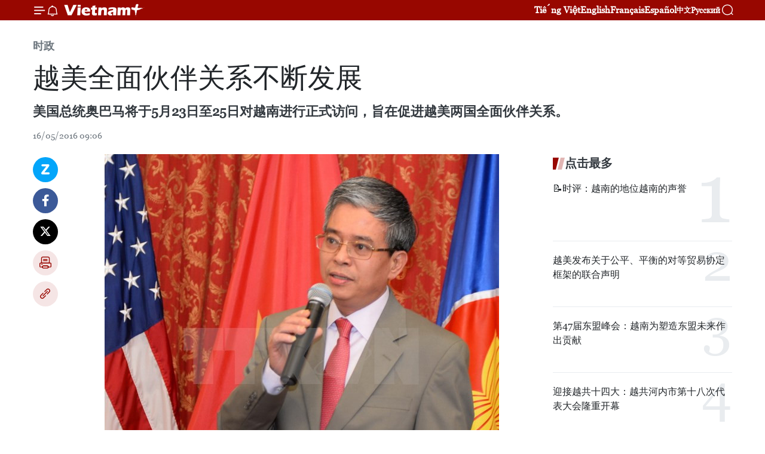

--- FILE ---
content_type: text/html;charset=utf-8
request_url: https://zh.vietnamplus.vn/article-post50920.vnp
body_size: 23116
content:
<!DOCTYPE html> <html lang="zh" class="cn"> <head> <title>越美全面伙伴关系不断发展 | Vietnam+ (VietnamPlus)</title> <meta name="description" content="美国总统奥巴马将于5月23日至25日对越南进行正式访问，旨在促进越美两国全面伙伴关系。"/> <meta name="keywords" content="越美，奥巴马，正式访问，越南驻美大使范光荣，全面伙伴关系"/> <meta name="news_keywords" content="越美，奥巴马，正式访问，越南驻美大使范光荣，全面伙伴关系"/> <meta http-equiv="Content-Type" content="text/html; charset=utf-8" /> <meta http-equiv="X-UA-Compatible" content="IE=edge"/> <meta http-equiv="refresh" content="1800" /> <meta name="revisit-after" content="1 days" /> <meta name="viewport" content="width=device-width, initial-scale=1"> <meta http-equiv="content-language" content="vi" /> <meta name="format-detection" content="telephone=no"/> <meta name="format-detection" content="address=no"/> <meta name="apple-mobile-web-app-capable" content="yes"> <meta name="apple-mobile-web-app-status-bar-style" content="black"> <meta name="apple-mobile-web-app-title" content="Vietnam+ (VietnamPlus)"/> <meta name="referrer" content="no-referrer-when-downgrade"/> <link rel="shortcut icon" href="https://media.vietnamplus.vn/assets/web/styles/img/favicon.ico" type="image/x-icon" /> <link rel="preconnect" href="https://media.vietnamplus.vn"/> <link rel="dns-prefetch" href="https://media.vietnamplus.vn"/> <link rel="preconnect" href="//www.google-analytics.com" /> <link rel="preconnect" href="//www.googletagmanager.com" /> <link rel="preconnect" href="//stc.za.zaloapp.com" /> <link rel="preconnect" href="//fonts.googleapis.com" /> <link rel="preconnect" href="//pagead2.googlesyndication.com"/> <link rel="preconnect" href="//tpc.googlesyndication.com"/> <link rel="preconnect" href="//securepubads.g.doubleclick.net"/> <link rel="preconnect" href="//accounts.google.com"/> <link rel="preconnect" href="//adservice.google.com"/> <link rel="preconnect" href="//adservice.google.com.vn"/> <link rel="preconnect" href="//www.googletagservices.com"/> <link rel="preconnect" href="//partner.googleadservices.com"/> <link rel="preconnect" href="//tpc.googlesyndication.com"/> <link rel="preconnect" href="//za.zdn.vn"/> <link rel="preconnect" href="//sp.zalo.me"/> <link rel="preconnect" href="//connect.facebook.net"/> <link rel="preconnect" href="//www.facebook.com"/> <link rel="dns-prefetch" href="//www.google-analytics.com" /> <link rel="dns-prefetch" href="//www.googletagmanager.com" /> <link rel="dns-prefetch" href="//stc.za.zaloapp.com" /> <link rel="dns-prefetch" href="//fonts.googleapis.com" /> <link rel="dns-prefetch" href="//pagead2.googlesyndication.com"/> <link rel="dns-prefetch" href="//tpc.googlesyndication.com"/> <link rel="dns-prefetch" href="//securepubads.g.doubleclick.net"/> <link rel="dns-prefetch" href="//accounts.google.com"/> <link rel="dns-prefetch" href="//adservice.google.com"/> <link rel="dns-prefetch" href="//adservice.google.com.vn"/> <link rel="dns-prefetch" href="//www.googletagservices.com"/> <link rel="dns-prefetch" href="//partner.googleadservices.com"/> <link rel="dns-prefetch" href="//tpc.googlesyndication.com"/> <link rel="dns-prefetch" href="//za.zdn.vn"/> <link rel="dns-prefetch" href="//sp.zalo.me"/> <link rel="dns-prefetch" href="//connect.facebook.net"/> <link rel="dns-prefetch" href="//www.facebook.com"/> <link rel="dns-prefetch" href="//graph.facebook.com"/> <link rel="dns-prefetch" href="//static.xx.fbcdn.net"/> <link rel="dns-prefetch" href="//staticxx.facebook.com"/> <script> var cmsConfig = { domainDesktop: 'https://zh.vietnamplus.vn', domainMobile: 'https://zh.vietnamplus.vn', domainApi: 'https://zh-api.vietnamplus.vn', domainStatic: 'https://media.vietnamplus.vn', domainLog: 'https://zh-log.vietnamplus.vn', googleAnalytics: 'G\-6R6V6RSN83', siteId: 0, pageType: 1, objectId: 50920, adsZone: 371, allowAds: false, adsLazy: true, antiAdblock: true, }; if (window.location.protocol !== 'https:' && window.location.hostname.indexOf('vietnamplus.vn') !== -1) { window.location = 'https://' + window.location.hostname + window.location.pathname + window.location.hash; } var USER_AGENT=window.navigator&&(window.navigator.userAgent||window.navigator.vendor)||window.opera||"",IS_MOBILE=/Android|webOS|iPhone|iPod|BlackBerry|Windows Phone|IEMobile|Mobile Safari|Opera Mini/i.test(USER_AGENT),IS_REDIRECT=!1;function setCookie(e,o,i){var n=new Date,i=(n.setTime(n.getTime()+24*i*60*60*1e3),"expires="+n.toUTCString());document.cookie=e+"="+o+"; "+i+";path=/;"}function getCookie(e){var o=document.cookie.indexOf(e+"="),i=o+e.length+1;return!o&&e!==document.cookie.substring(0,e.length)||-1===o?null:(-1===(e=document.cookie.indexOf(";",i))&&(e=document.cookie.length),unescape(document.cookie.substring(i,e)))}IS_MOBILE&&getCookie("isDesktop")&&(setCookie("isDesktop",1,-1),window.location=window.location.pathname.replace(".amp", ".vnp")+window.location.search,IS_REDIRECT=!0); </script> <script> if(USER_AGENT && USER_AGENT.indexOf("facebot") <= 0 && USER_AGENT.indexOf("facebookexternalhit") <= 0) { var query = ''; var hash = ''; if (window.location.search) query = window.location.search; if (window.location.hash) hash = window.location.hash; var canonicalUrl = 'https://zh.vietnamplus.vn/article-post50920.vnp' + query + hash ; var curUrl = decodeURIComponent(window.location.href); if(!location.port && canonicalUrl.startsWith("http") && curUrl != canonicalUrl){ window.location.replace(canonicalUrl); } } </script> <meta property="fb:pages" content="120834779440" /> <meta property="fb:app_id" content="1960985707489919" /> <meta name="author" content="Vietnam+ (VietnamPlus)" /> <meta name="copyright" content="Copyright © 2025 by Vietnam+ (VietnamPlus)" /> <meta name="RATING" content="GENERAL" /> <meta name="GENERATOR" content="Vietnam+ (VietnamPlus)" /> <meta content="Vietnam+ (VietnamPlus)" itemprop="sourceOrganization" name="source"/> <meta content="news" itemprop="genre" name="medium"/> <meta name="robots" content="noarchive, max-image-preview:large, index, follow" /> <meta name="GOOGLEBOT" content="noarchive, max-image-preview:large, index, follow" /> <link rel="canonical" href="https://zh.vietnamplus.vn/article-post50920.vnp" /> <meta property="og:site_name" content="Vietnam+ (VietnamPlus)"/> <meta property="og:rich_attachment" content="true"/> <meta property="og:type" content="article"/> <meta property="og:url" content="https://zh.vietnamplus.vn/article-post50920.vnp"/> <meta property="og:image" content="https://mediazh.vietnamplus.vn/images/d64b6dba57756e92a2c312b3d69010b76f8e36b1d85f9714f3972ed116ddc436e221dd3609fc2cdd62c4f2b7b18b453663fdb1c02849aa4712192c028435c7eb523f12b7b18415f5f6e3ec2a01751e47/pham_quang_vinh1.jpg.webp"/> <meta property="og:image:width" content="1200"/> <meta property="og:image:height" content="630"/> <meta property="og:title" content="越美全面伙伴关系不断发展"/> <meta property="og:description" content="美国总统奥巴马将于5月23日至25日对越南进行正式访问，旨在促进越美两国全面伙伴关系。"/> <meta name="twitter:card" value="summary"/> <meta name="twitter:url" content="https://zh.vietnamplus.vn/article-post50920.vnp"/> <meta name="twitter:title" content="越美全面伙伴关系不断发展"/> <meta name="twitter:description" content="美国总统奥巴马将于5月23日至25日对越南进行正式访问，旨在促进越美两国全面伙伴关系。"/> <meta name="twitter:image" content="https://mediazh.vietnamplus.vn/images/d64b6dba57756e92a2c312b3d69010b76f8e36b1d85f9714f3972ed116ddc436e221dd3609fc2cdd62c4f2b7b18b453663fdb1c02849aa4712192c028435c7eb523f12b7b18415f5f6e3ec2a01751e47/pham_quang_vinh1.jpg.webp"/> <meta name="twitter:site" content="@Vietnam+ (VietnamPlus)"/> <meta name="twitter:creator" content="@Vietnam+ (VietnamPlus)"/> <meta property="article:publisher" content="https://www.facebook.com/VietnamPlus" /> <meta property="article:tag" content="越美，奥巴马，正式访问，越南驻美大使范光荣，全面伙伴关系"/> <meta property="article:section" content="时政" /> <meta property="article:published_time" content="2016-05-16T16:06:00+0700"/> <meta property="article:modified_time" content="2016-05-16T16:51:30+0700"/> <script type="application/ld+json"> { "@context": "http://schema.org", "@type": "Organization", "name": "Vietnam+ (VietnamPlus)", "url": "https://zh.vietnamplus.vn", "logo": "https://media.vietnamplus.vn/assets/web/styles/img/logo.png", "foundingDate": "2008", "founders": [ { "@type": "Person", "name": "Thông tấn xã Việt Nam (TTXVN)" } ], "address": [ { "@type": "PostalAddress", "streetAddress": "Số 05 Lý Thường Kiệt - Hà Nội - Việt Nam", "addressLocality": "Hà Nội City", "addressRegion": "Northeast", "postalCode": "100000", "addressCountry": "VNM" } ], "contactPoint": [ { "@type": "ContactPoint", "telephone": "+84-243-941-1349", "contactType": "customer service" }, { "@type": "ContactPoint", "telephone": "+84-243-941-1348", "contactType": "customer service" } ], "sameAs": [ "https://www.facebook.com/VietnamPlus", "https://www.tiktok.com/@vietnamplus", "https://twitter.com/vietnamplus", "https://www.youtube.com/c/BaoVietnamPlus" ] } </script> <script type="application/ld+json"> { "@context" : "https://schema.org", "@type" : "WebSite", "name": "Vietnam+ (VietnamPlus)", "url": "https://zh.vietnamplus.vn", "alternateName" : "Báo điện tử VIETNAMPLUS, Cơ quan của Thông tấn xã Việt Nam (TTXVN)", "potentialAction": { "@type": "SearchAction", "target": { "@type": "EntryPoint", "urlTemplate": "https://zh.vietnamplus.vn/search/?q={search_term_string}" }, "query-input": "required name=search_term_string" } } </script> <script type="application/ld+json"> { "@context":"http://schema.org", "@type":"BreadcrumbList", "itemListElement":[ { "@type":"ListItem", "position":1, "item":{ "@id":"https://zh.vietnamplus.vn/politics/", "name":"时政" } } ] } </script> <script type="application/ld+json"> { "@context": "http://schema.org", "@type": "NewsArticle", "mainEntityOfPage":{ "@type":"WebPage", "@id":"https://zh.vietnamplus.vn/article-post50920.vnp" }, "headline": "越美全面伙伴关系不断发展", "description": "美国总统奥巴马将于5月23日至25日对越南进行正式访问，旨在促进越美两国全面伙伴关系。", "image": { "@type": "ImageObject", "url": "https://mediazh.vietnamplus.vn/images/d64b6dba57756e92a2c312b3d69010b76f8e36b1d85f9714f3972ed116ddc436e221dd3609fc2cdd62c4f2b7b18b453663fdb1c02849aa4712192c028435c7eb523f12b7b18415f5f6e3ec2a01751e47/pham_quang_vinh1.jpg.webp", "width" : 1200, "height" : 675 }, "datePublished": "2016-05-16T16:06:00+0700", "dateModified": "2016-05-16T16:51:30+0700", "author": { "@type": "Person", "name": "" }, "publisher": { "@type": "Organization", "name": "Vietnam+ (VietnamPlus)", "logo": { "@type": "ImageObject", "url": "https://media.vietnamplus.vn/assets/web/styles/img/logo.png" } } } </script> <link rel="preload" href="https://media.vietnamplus.vn/assets/web/styles/css/main.min-1.0.14.css" as="style"> <link rel="preload" href="https://media.vietnamplus.vn/assets/web/js/main.min-1.0.33.js" as="script"> <link rel="preload" href="https://media.vietnamplus.vn/assets/web/js/detail.min-1.0.15.js" as="script"> <link rel="preload" href="https://common.mcms.one/assets/styles/css/vietnamplus-1.0.0.css" as="style"> <link rel="stylesheet" href="https://common.mcms.one/assets/styles/css/vietnamplus-1.0.0.css"> <link id="cms-style" rel="stylesheet" href="https://media.vietnamplus.vn/assets/web/styles/css/main.min-1.0.14.css"> <script type="text/javascript"> var _metaOgUrl = 'https://zh.vietnamplus.vn/article-post50920.vnp'; var page_title = document.title; var tracked_url = window.location.pathname + window.location.search + window.location.hash; var cate_path = 'politics'; if (cate_path.length > 0) { tracked_url = "/" + cate_path + tracked_url; } </script> <script async="" src="https://www.googletagmanager.com/gtag/js?id=G-6R6V6RSN83"></script> <script> window.dataLayer = window.dataLayer || []; function gtag(){dataLayer.push(arguments);} gtag('js', new Date()); gtag('config', 'G-6R6V6RSN83', {page_path: tracked_url}); </script> <script>window.dataLayer = window.dataLayer || [];dataLayer.push({'pageCategory': '/politics'});</script> <script> window.dataLayer = window.dataLayer || []; dataLayer.push({ 'event': 'Pageview', 'articleId': '50920', 'articleTitle': '越美全面伙伴关系不断发展', 'articleCategory': '时政', 'articleAlowAds': false, 'articleType': 'detail', 'articleTags': '越美，奥巴马，正式访问，越南驻美大使范光荣，全面伙伴关系', 'articlePublishDate': '2016-05-16T16:06:00+0700', 'articleThumbnail': 'https://mediazh.vietnamplus.vn/images/d64b6dba57756e92a2c312b3d69010b76f8e36b1d85f9714f3972ed116ddc436e221dd3609fc2cdd62c4f2b7b18b453663fdb1c02849aa4712192c028435c7eb523f12b7b18415f5f6e3ec2a01751e47/pham_quang_vinh1.jpg.webp', 'articleShortUrl': 'https://zh.vietnamplus.vn/article-post50920.vnp', 'articleFullUrl': 'https://zh.vietnamplus.vn/article-post50920.vnp', }); </script> <script type='text/javascript'> gtag('event', 'article_page',{ 'articleId': '50920', 'articleTitle': '越美全面伙伴关系不断发展', 'articleCategory': '时政', 'articleAlowAds': false, 'articleType': 'detail', 'articleTags': '越美，奥巴马，正式访问，越南驻美大使范光荣，全面伙伴关系', 'articlePublishDate': '2016-05-16T16:06:00+0700', 'articleThumbnail': 'https://mediazh.vietnamplus.vn/images/d64b6dba57756e92a2c312b3d69010b76f8e36b1d85f9714f3972ed116ddc436e221dd3609fc2cdd62c4f2b7b18b453663fdb1c02849aa4712192c028435c7eb523f12b7b18415f5f6e3ec2a01751e47/pham_quang_vinh1.jpg.webp', 'articleShortUrl': 'https://zh.vietnamplus.vn/article-post50920.vnp', 'articleFullUrl': 'https://zh.vietnamplus.vn/article-post50920.vnp', }); </script> <script>(function(w,d,s,l,i){w[l]=w[l]||[];w[l].push({'gtm.start': new Date().getTime(),event:'gtm.js'});var f=d.getElementsByTagName(s)[0], j=d.createElement(s),dl=l!='dataLayer'?'&l='+l:'';j.async=true;j.src= 'https://www.googletagmanager.com/gtm.js?id='+i+dl;f.parentNode.insertBefore(j,f); })(window,document,'script','dataLayer','GTM-5WM58F3N');</script> <script type="text/javascript"> !function(){"use strict";function e(e){var t=!(arguments.length>1&&void 0!==arguments[1])||arguments[1],c=document.createElement("script");c.src=e,t?c.type="module":(c.async=!0,c.type="text/javascript",c.setAttribute("nomodule",""));var n=document.getElementsByTagName("script")[0];n.parentNode.insertBefore(c,n)}!function(t,c){!function(t,c,n){var a,o,r;n.accountId=c,null!==(a=t.marfeel)&&void 0!==a||(t.marfeel={}),null!==(o=(r=t.marfeel).cmd)&&void 0!==o||(r.cmd=[]),t.marfeel.config=n;var i="https://sdk.mrf.io/statics";e("".concat(i,"/marfeel-sdk.js?id=").concat(c),!0),e("".concat(i,"/marfeel-sdk.es5.js?id=").concat(c),!1)}(t,c,arguments.length>2&&void 0!==arguments[2]?arguments[2]:{})}(window,2272,{} )}(); </script> <script async src="https://sp.zalo.me/plugins/sdk.js"></script> </head> <body class="detail-page"> <div id="sdaWeb_SdaMasthead" class="rennab rennab-top" data-platform="1" data-position="Web_SdaMasthead"> </div> <header class=" site-header"> <div class="sticky"> <div class="container"> <i class="ic-menu"></i> <i class="ic-bell"></i> <div id="header-news" class="pick-news hidden" data-source="header-latest-news"></div> <a class="small-logo" href="/" title="Vietnam+ (VietnamPlus)">Vietnam+ (VietnamPlus)</a> <ul class="menu"> <li> <a href="https://www.vietnamplus.vn" title="Tiếng Việt" target="_blank">Tiếng Việt</a> </li> <li> <a href="https://en.vietnamplus.vn" title="English" target="_blank" rel="nofollow">English</a> </li> <li> <a href="https://fr.vietnamplus.vn" title="Français" target="_blank" rel="nofollow">Français</a> </li> <li> <a href="https://es.vietnamplus.vn" title="Español" target="_blank" rel="nofollow">Español</a> </li> <li> <a href="https://zh.vietnamplus.vn" title="中文" target="_blank" rel="nofollow">中文</a> </li> <li> <a href="https://ru.vietnamplus.vn" title="Русский" target="_blank" rel="nofollow">Русский</a> </li> </ul> <div class="search-wrapper"> <i class="ic-search"></i> <input type="text" class="search txtsearch" placeholder="关键词"> </div> </div> </div> </header> <div class="site-body"> <div id="sdaWeb_SdaBackground" class="rennab " data-platform="1" data-position="Web_SdaBackground"> </div> <div class="container"> <div class="breadcrumb breadcrumb-detail"> <h2 class="main"> <a href="https://zh.vietnamplus.vn/politics/" title="时政" class="active">时政</a> </h2> </div> <div id="sdaWeb_SdaTop" class="rennab " data-platform="1" data-position="Web_SdaTop"> </div> <div class="article"> <h1 class="article__title cms-title "> 越美全面伙伴关系不断发展 </h1> <div class="article__sapo cms-desc"> 美国总统奥巴马将于5月23日至25日对越南进行正式访问，旨在促进越美两国全面伙伴关系。 </div> <div id="sdaWeb_SdaArticleAfterSapo" class="rennab " data-platform="1" data-position="Web_SdaArticleAfterSapo"> </div> <div class="article__meta"> <time class="time" datetime="2016-05-16T16:06:00+0700" data-time="1463389560" data-friendly="false">2016年05月16日星期一 16:06</time> <meta class="cms-date" itemprop="datePublished" content="2016-05-16T16:06:00+0700"> </div> <div class="col"> <div class="main-col content-col"> <div class="article__body zce-content-body cms-body" itemprop="articleBody"> <div class="social-pin sticky article__social"> <a href="javascript:void(0);" class="zl zalo-share-button" title="Zalo" data-href="https://zh.vietnamplus.vn/article-post50920.vnp" data-oaid="4486284411240520426" data-layout="1" data-color="blue" data-customize="true">Zalo</a> <a href="javascript:void(0);" class="item fb" data-href="https://zh.vietnamplus.vn/article-post50920.vnp" data-rel="facebook" title="Facebook">Facebook</a> <a href="javascript:void(0);" class="item tw" data-href="https://zh.vietnamplus.vn/article-post50920.vnp" data-rel="twitter" title="Twitter">Twitter</a> <a href="javascript:void(0);" class="bookmark sendbookmark hidden" onclick="ME.sendBookmark(this, 50920);" data-id="50920" title="收藏">收藏</a> <a href="javascript:void(0);" class="print sendprint" title="Print" data-href="/print-50920.html">打印</a> <a href="javascript:void(0);" class="item link" data-href="https://zh.vietnamplus.vn/article-post50920.vnp" data-rel="copy" title="Copy link">Copy link</a> </div> <div class="article-photo"> <a href="/Uploaded_ZH/BTV1/2016_05_16/pham_quang_vinh1.jpg" rel="nofollow" target="_blank"><img alt="越美全面伙伴关系不断发展 ảnh 1" src="[data-uri]" class="lazyload cms-photo" data-large-src="https://mediazh.vietnamplus.vn/images/0270f1f1e01d9af365452aa5421fef2791b1e4775bba3b066bb2ec672067b94cd2a0f50179af173257c8fd6ab6c38afc2b9c6ab15de4ade6a196a75e3481e7bb/pham_quang_vinh1.jpg" data-src="https://mediazh.vietnamplus.vn/images/96ffd5bee16f5c3e10e13684daa7101a667001095881ff99a189513e84a714c934d45c51a22cad2e628758a652a2d9a415b4ba0500ea7f07f25f1caa7a2c3db8/pham_quang_vinh1.jpg" title="越美全面伙伴关系不断发展 ảnh 1"></a><span>越南驻美特命全权大使范光荣（图片来源：越通社）</span>
</div>
<p>越通社河内——美国总统奥巴马将于5月23日至25日对越南进行正式访问，旨在促进越美两国全面伙伴关系。值此机会，越南驻美特命全权大使范光荣就奥巴马总统访越提出了几点看法。</p>
<p>越南驻美大使范光荣表示，十年来，越美关系，尤其是双方在政治、安全、国防、科技、教育、民间交流和双方共同关心的国际和地区问题等方面的合作关系取得了突破性进展。</p>
<div class="sda_middle"> <div id="sdaWeb_SdaArticleMiddle" class="rennab fyi" data-platform="1" data-position="Web_SdaArticleMiddle"> </div>
</div>
<p>关于经贸方面，2015年双边贸易额达450亿美元，比二十年前增加89倍。总之，近几年来，双向贸易额年均增长20%，未来，《跨太平洋伙伴关系协议》(TPP)正式生效后，双向贸易金额将迅速增加。然而，越南对美国市场出口的商品仍面临技术壁垒等。范光荣大使表示，随着两国关系的发展以及TPP的生效，双方应解除上述壁垒。美方也承认双方应加大合作力度，为加快打通两国经贸合作通道提供良好平台。</p>
<div class="sda_middle"> <div id="sdaWeb_SdaArticleMiddle1" class="rennab fyi" data-platform="1" data-position="Web_SdaArticleMiddle1"> </div>
</div>
<p>此外，双方在科学和教育领域的合作潜力巨大。目前，越南赴美留学生人数约为1.9万人。越南与美国正在合作展开富布莱特（Fulbright）大学兴建项目。</p>
<p>关于民间交流方面，每年访越美国人达50万人，为推进双方合作关系注入新动力。（越通社-VNA）</p> <div class="article__source"> <div class="source"> <span class="name">越通社</span> </div> </div> <div id="sdaWeb_SdaArticleAfterBody" class="rennab " data-platform="1" data-position="Web_SdaArticleAfterBody"> </div> </div> <div class="article__tag"> <a class="active" href="https://zh.vietnamplus.vn/tag.vnp?q=越美，奥巴马，正式访问，越南驻美大使范光荣，全面伙伴关系" title="越美，奥巴马，正式访问，越南驻美大使范光荣，全面伙伴关系">#越美，奥巴马，正式访问，越南驻美大使范光荣，全面伙伴关系</a> <a class="link" href="https://zh.vietnamplus.vn/region/rg/612.vnp" title="美国"><i class="ic-location"></i> 美国</a> <a class="link" href="https://zh.vietnamplus.vn/region/rg/620.vnp" title="越南"><i class="ic-location"></i> 越南</a> </div> <div id="sdaWeb_SdaArticleAfterTag" class="rennab " data-platform="1" data-position="Web_SdaArticleAfterTag"> </div> <div class="wrap-social"> <div class="social-pin article__social"> <a href="javascript:void(0);" class="zl zalo-share-button" title="Zalo" data-href="https://zh.vietnamplus.vn/article-post50920.vnp" data-oaid="4486284411240520426" data-layout="1" data-color="blue" data-customize="true">Zalo</a> <a href="javascript:void(0);" class="item fb" data-href="https://zh.vietnamplus.vn/article-post50920.vnp" data-rel="facebook" title="Facebook">Facebook</a> <a href="javascript:void(0);" class="item tw" data-href="https://zh.vietnamplus.vn/article-post50920.vnp" data-rel="twitter" title="Twitter">Twitter</a> <a href="javascript:void(0);" class="bookmark sendbookmark hidden" onclick="ME.sendBookmark(this, 50920);" data-id="50920" title="收藏">收藏</a> <a href="javascript:void(0);" class="print sendprint" title="Print" data-href="/print-50920.html">打印</a> <a href="javascript:void(0);" class="item link" data-href="https://zh.vietnamplus.vn/article-post50920.vnp" data-rel="copy" title="Copy link">Copy link</a> </div> <a href="https://news.google.com/publications/CAAqBwgKMN-18wowlLWFAw?hl=vi&gl=VN&ceid=VN%3Avi" class="google-news" target="_blank" title="Google News">关注 VietnamPlus</a> </div> <div id="sdaWeb_SdaArticleAfterBody1" class="rennab " data-platform="1" data-position="Web_SdaArticleAfterBody1"> </div> <div id="sdaWeb_SdaArticleAfterBody2" class="rennab " data-platform="1" data-position="Web_SdaArticleAfterBody2"> </div> <div class="box-related-news"> <h3 class="box-heading"> <span class="title">相关新闻</span> </h3> <div class="box-content" data-source="related-news"> <article class="story"> <figure class="story__thumb"> <a class="cms-link" href="https://zh.vietnamplus.vn/article-post50473.vnp" title="教育合作——越美关系的突出亮点"> <img class="lazyload" src="[data-uri]" data-src="https://mediazh.vietnamplus.vn/images/6a207130380a6995adc232b70938d3a7b52dba909a63780037bfd249449f6589e6550b4666a0e717644bb561af4bf117dac3c8be95f9b876c1b6b2ba6523de94/tsct_03052016_1.jpg.webp" data-srcset="https://mediazh.vietnamplus.vn/images/6a207130380a6995adc232b70938d3a7b52dba909a63780037bfd249449f6589e6550b4666a0e717644bb561af4bf117dac3c8be95f9b876c1b6b2ba6523de94/tsct_03052016_1.jpg.webp 1x, https://mediazh.vietnamplus.vn/images/c0b508db472e6bb0e68a748ea188e068b52dba909a63780037bfd249449f6589e6550b4666a0e717644bb561af4bf117dac3c8be95f9b876c1b6b2ba6523de94/tsct_03052016_1.jpg.webp 2x" alt="越共中央总书记阮富仲2015年7月访问美国"> <noscript><img src="https://mediazh.vietnamplus.vn/images/6a207130380a6995adc232b70938d3a7b52dba909a63780037bfd249449f6589e6550b4666a0e717644bb561af4bf117dac3c8be95f9b876c1b6b2ba6523de94/tsct_03052016_1.jpg.webp" srcset="https://mediazh.vietnamplus.vn/images/6a207130380a6995adc232b70938d3a7b52dba909a63780037bfd249449f6589e6550b4666a0e717644bb561af4bf117dac3c8be95f9b876c1b6b2ba6523de94/tsct_03052016_1.jpg.webp 1x, https://mediazh.vietnamplus.vn/images/c0b508db472e6bb0e68a748ea188e068b52dba909a63780037bfd249449f6589e6550b4666a0e717644bb561af4bf117dac3c8be95f9b876c1b6b2ba6523de94/tsct_03052016_1.jpg.webp 2x" alt="越共中央总书记阮富仲2015年7月访问美国" class="image-fallback"></noscript> </a> </figure> <h2 class="story__heading" data-tracking="50473"> <a class=" cms-link" href="https://zh.vietnamplus.vn/article-post50473.vnp" title="教育合作——越美关系的突出亮点"> 教育合作——越美关系的突出亮点 </a> </h2> <time class="time" datetime="2016-05-04T16:18:10+0700" data-time="1462353490"> 04/05/2016 16:18 </time> <div class="story__summary story__shorten"> 越美教育交流过去期间也成为了两国关系的亮点。 </div> </article> <article class="story"> <figure class="story__thumb"> <a class="cms-link" href="https://zh.vietnamplus.vn/article-post50702.vnp" title="越美促进双边关系"> <img class="lazyload" src="[data-uri]" data-src="https://mediazh.vietnamplus.vn/images/6a207130380a6995adc232b70938d3a7dfb49252391790d700d6fe9c4e790612ec7447fcb7cb49f49f14477d50f775b58969aae1f9a7b51924f27e4ceb1c12ce/MTTQ160510.jpg.webp" data-srcset="https://mediazh.vietnamplus.vn/images/6a207130380a6995adc232b70938d3a7dfb49252391790d700d6fe9c4e790612ec7447fcb7cb49f49f14477d50f775b58969aae1f9a7b51924f27e4ceb1c12ce/MTTQ160510.jpg.webp 1x, https://mediazh.vietnamplus.vn/images/c0b508db472e6bb0e68a748ea188e068dfb49252391790d700d6fe9c4e790612ec7447fcb7cb49f49f14477d50f775b58969aae1f9a7b51924f27e4ceb1c12ce/MTTQ160510.jpg.webp 2x" alt="越南祖国阵线中央委员会副主席黎伯程会见美国国务院主管民主、人权及劳工助理国务卿汤姆•马利诺夫斯基（图片来源：越通社）"> <noscript><img src="https://mediazh.vietnamplus.vn/images/6a207130380a6995adc232b70938d3a7dfb49252391790d700d6fe9c4e790612ec7447fcb7cb49f49f14477d50f775b58969aae1f9a7b51924f27e4ceb1c12ce/MTTQ160510.jpg.webp" srcset="https://mediazh.vietnamplus.vn/images/6a207130380a6995adc232b70938d3a7dfb49252391790d700d6fe9c4e790612ec7447fcb7cb49f49f14477d50f775b58969aae1f9a7b51924f27e4ceb1c12ce/MTTQ160510.jpg.webp 1x, https://mediazh.vietnamplus.vn/images/c0b508db472e6bb0e68a748ea188e068dfb49252391790d700d6fe9c4e790612ec7447fcb7cb49f49f14477d50f775b58969aae1f9a7b51924f27e4ceb1c12ce/MTTQ160510.jpg.webp 2x" alt="越南祖国阵线中央委员会副主席黎伯程会见美国国务院主管民主、人权及劳工助理国务卿汤姆•马利诺夫斯基（图片来源：越通社）" class="image-fallback"></noscript> </a> </figure> <h2 class="story__heading" data-tracking="50702"> <a class=" cms-link" href="https://zh.vietnamplus.vn/article-post50702.vnp" title="越美促进双边关系"> 越美促进双边关系 </a> </h2> <time class="time" datetime="2016-05-10T16:15:02+0700" data-time="1462871702"> 10/05/2016 16:15 </time> <div class="story__summary story__shorten"> 5月10日在河内，越南祖国阵线中央委员会副主席黎伯程会见了来访的美国国务院主管民主、人权及劳工助理国务卿汤姆•马利诺夫斯基（Tom Malinowski）。 </div> </article> <article class="story"> <figure class="story__thumb"> <a class="cms-link" href="https://zh.vietnamplus.vn/article-post50708.vnp" title="美国总统奥巴马将于本月底访问越南"> <img class="lazyload" src="[data-uri]" data-src="https://mediazh.vietnamplus.vn/images/6a207130380a6995adc232b70938d3a7dfb49252391790d700d6fe9c4e79061205ea29f0c82504089dd7e4fc588bb16553d8e11c5df0813a7b27c58d2018d435/Daniel_Russel.jpg.webp" data-srcset="https://mediazh.vietnamplus.vn/images/6a207130380a6995adc232b70938d3a7dfb49252391790d700d6fe9c4e79061205ea29f0c82504089dd7e4fc588bb16553d8e11c5df0813a7b27c58d2018d435/Daniel_Russel.jpg.webp 1x, https://mediazh.vietnamplus.vn/images/c0b508db472e6bb0e68a748ea188e068dfb49252391790d700d6fe9c4e79061205ea29f0c82504089dd7e4fc588bb16553d8e11c5df0813a7b27c58d2018d435/Daniel_Russel.jpg.webp 2x" alt="美国国务院负责东亚和太平洋事务局助理国务卿丹尼尔·拉塞尔（图片来源：NewYork Times）"> <noscript><img src="https://mediazh.vietnamplus.vn/images/6a207130380a6995adc232b70938d3a7dfb49252391790d700d6fe9c4e79061205ea29f0c82504089dd7e4fc588bb16553d8e11c5df0813a7b27c58d2018d435/Daniel_Russel.jpg.webp" srcset="https://mediazh.vietnamplus.vn/images/6a207130380a6995adc232b70938d3a7dfb49252391790d700d6fe9c4e79061205ea29f0c82504089dd7e4fc588bb16553d8e11c5df0813a7b27c58d2018d435/Daniel_Russel.jpg.webp 1x, https://mediazh.vietnamplus.vn/images/c0b508db472e6bb0e68a748ea188e068dfb49252391790d700d6fe9c4e79061205ea29f0c82504089dd7e4fc588bb16553d8e11c5df0813a7b27c58d2018d435/Daniel_Russel.jpg.webp 2x" alt="美国国务院负责东亚和太平洋事务局助理国务卿丹尼尔·拉塞尔（图片来源：NewYork Times）" class="image-fallback"></noscript> </a> </figure> <h2 class="story__heading" data-tracking="50708"> <a class=" cms-link" href="https://zh.vietnamplus.vn/article-post50708.vnp" title="美国总统奥巴马将于本月底访问越南"> 美国总统奥巴马将于本月底访问越南 </a> </h2> <time class="time" datetime="2016-05-10T16:57:00+0700" data-time="1462874220"> 10/05/2016 16:57 </time> <div class="story__summary story__shorten"> 美国国务院负责东亚和太平洋事务局助理国务卿丹尼尔·拉塞尔(Daniel R. Russel)9日在河内向媒体表示，在为奥巴马总统即将访越做准备的此次访越，他已同越南外交部、国防部、越共中央对外部、公安部、政府办公厅和司法部等有关机关进行工作会谈。 </div> </article> <article class="story"> <figure class="story__thumb"> <a class="cms-link" href="https://zh.vietnamplus.vn/article-post50746.vnp" title="美国将重新考虑对缅甸实施的若干经济制裁措施"> <img class="lazyload" src="[data-uri]" data-src="https://mediazh.vietnamplus.vn/images/6a207130380a6995adc232b70938d3a7b52dba909a63780037bfd249449f65890d7954da67048fb6949afe5a6d6fba7ba0942a9a568fc9b0ca3257ded2e32d14/daisu.jpg.webp" data-srcset="https://mediazh.vietnamplus.vn/images/6a207130380a6995adc232b70938d3a7b52dba909a63780037bfd249449f65890d7954da67048fb6949afe5a6d6fba7ba0942a9a568fc9b0ca3257ded2e32d14/daisu.jpg.webp 1x, https://mediazh.vietnamplus.vn/images/c0b508db472e6bb0e68a748ea188e068b52dba909a63780037bfd249449f65890d7954da67048fb6949afe5a6d6fba7ba0942a9a568fc9b0ca3257ded2e32d14/daisu.jpg.webp 2x" alt="美国新任驻缅甸大使斯科特·马西尔"> <noscript><img src="https://mediazh.vietnamplus.vn/images/6a207130380a6995adc232b70938d3a7b52dba909a63780037bfd249449f65890d7954da67048fb6949afe5a6d6fba7ba0942a9a568fc9b0ca3257ded2e32d14/daisu.jpg.webp" srcset="https://mediazh.vietnamplus.vn/images/6a207130380a6995adc232b70938d3a7b52dba909a63780037bfd249449f65890d7954da67048fb6949afe5a6d6fba7ba0942a9a568fc9b0ca3257ded2e32d14/daisu.jpg.webp 1x, https://mediazh.vietnamplus.vn/images/c0b508db472e6bb0e68a748ea188e068b52dba909a63780037bfd249449f65890d7954da67048fb6949afe5a6d6fba7ba0942a9a568fc9b0ca3257ded2e32d14/daisu.jpg.webp 2x" alt="美国新任驻缅甸大使斯科特·马西尔" class="image-fallback"></noscript> </a> </figure> <h2 class="story__heading" data-tracking="50746"> <a class=" cms-link" href="https://zh.vietnamplus.vn/article-post50746.vnp" title="美国将重新考虑对缅甸实施的若干经济制裁措施"> 美国将重新考虑对缅甸实施的若干经济制裁措施 </a> </h2> <time class="time" datetime="2016-05-11T16:24:46+0700" data-time="1462958686"> 11/05/2016 16:24 </time> <div class="story__summary story__shorten"> 美国新任驻缅甸大使斯科特·马西尔(Scot Marciel)表示说，美国可以重新考虑对缅甸实施的若干经济制裁措施。 </div> </article> <article class="story"> <figure class="story__thumb"> <a class="cms-link" href="https://zh.vietnamplus.vn/article-post50826.vnp" title="美国舆论关注奥巴马总统访越之旅"> <img class="lazyload" src="[data-uri]" data-src="https://mediazh.vietnamplus.vn/images/6a207130380a6995adc232b70938d3a7dfb49252391790d700d6fe9c4e790612cf2f73d025b249e17b6b08dd3a6e3451b5c3a271859c0749ca345811c39178d9e5dda25bf0369befcda5ca44bb39fc4b/TongthongMyObama.jpg.webp" data-srcset="https://mediazh.vietnamplus.vn/images/6a207130380a6995adc232b70938d3a7dfb49252391790d700d6fe9c4e790612cf2f73d025b249e17b6b08dd3a6e3451b5c3a271859c0749ca345811c39178d9e5dda25bf0369befcda5ca44bb39fc4b/TongthongMyObama.jpg.webp 1x, https://mediazh.vietnamplus.vn/images/c0b508db472e6bb0e68a748ea188e068dfb49252391790d700d6fe9c4e790612cf2f73d025b249e17b6b08dd3a6e3451b5c3a271859c0749ca345811c39178d9e5dda25bf0369befcda5ca44bb39fc4b/TongthongMyObama.jpg.webp 2x" alt="美国总统巴拉克·奥巴马（图片来源：法国新闻社）"> <noscript><img src="https://mediazh.vietnamplus.vn/images/6a207130380a6995adc232b70938d3a7dfb49252391790d700d6fe9c4e790612cf2f73d025b249e17b6b08dd3a6e3451b5c3a271859c0749ca345811c39178d9e5dda25bf0369befcda5ca44bb39fc4b/TongthongMyObama.jpg.webp" srcset="https://mediazh.vietnamplus.vn/images/6a207130380a6995adc232b70938d3a7dfb49252391790d700d6fe9c4e790612cf2f73d025b249e17b6b08dd3a6e3451b5c3a271859c0749ca345811c39178d9e5dda25bf0369befcda5ca44bb39fc4b/TongthongMyObama.jpg.webp 1x, https://mediazh.vietnamplus.vn/images/c0b508db472e6bb0e68a748ea188e068dfb49252391790d700d6fe9c4e790612cf2f73d025b249e17b6b08dd3a6e3451b5c3a271859c0749ca345811c39178d9e5dda25bf0369befcda5ca44bb39fc4b/TongthongMyObama.jpg.webp 2x" alt="美国总统巴拉克·奥巴马（图片来源：法国新闻社）" class="image-fallback"></noscript> </a> </figure> <h2 class="story__heading" data-tracking="50826"> <a class=" cms-link" href="https://zh.vietnamplus.vn/article-post50826.vnp" title="美国舆论关注奥巴马总统访越之旅"> 美国舆论关注奥巴马总统访越之旅 </a> </h2> <time class="time" datetime="2016-05-13T15:58:00+0700" data-time="1463129880"> 13/05/2016 15:58 </time> <div class="story__summary story__shorten"> 美国总统巴拉克·奥巴马将于5月22日至25日对越南进行的正式访问。美国舆论对该事件给予充分关注。 </div> </article> </div> </div> <div id="sdaWeb_SdaArticleAfterRelated" class="rennab " data-platform="1" data-position="Web_SdaArticleAfterRelated"> </div> <div class="timeline secondary"> <h3 class="box-heading"> <a href="https://zh.vietnamplus.vn/politics/" title="时政" class="title"> 更多 </a> </h3> <div class="box-content content-list" data-source="recommendation-371"> <article class="story" data-id="251591"> <figure class="story__thumb"> <a class="cms-link" href="https://zh.vietnamplus.vn/article-post251591.vnp" title="范明政总理：继续为民营经济发展创造便利条件"> <img class="lazyload" src="[data-uri]" data-src="https://mediazh.vietnamplus.vn/images/[base64]/vna-potal-thu-tuong-chu-tri-phien-hop-lan-thu-2-cua-ban-chi-dao-phat-trien-kinh-te-tu-nhan-8380277.jpg.webp" data-srcset="https://mediazh.vietnamplus.vn/images/[base64]/vna-potal-thu-tuong-chu-tri-phien-hop-lan-thu-2-cua-ban-chi-dao-phat-trien-kinh-te-tu-nhan-8380277.jpg.webp 1x, https://mediazh.vietnamplus.vn/images/[base64]/vna-potal-thu-tuong-chu-tri-phien-hop-lan-thu-2-cua-ban-chi-dao-phat-trien-kinh-te-tu-nhan-8380277.jpg.webp 2x" alt="越南政府总理范明政发表讲话。图自越通社"> <noscript><img src="https://mediazh.vietnamplus.vn/images/[base64]/vna-potal-thu-tuong-chu-tri-phien-hop-lan-thu-2-cua-ban-chi-dao-phat-trien-kinh-te-tu-nhan-8380277.jpg.webp" srcset="https://mediazh.vietnamplus.vn/images/[base64]/vna-potal-thu-tuong-chu-tri-phien-hop-lan-thu-2-cua-ban-chi-dao-phat-trien-kinh-te-tu-nhan-8380277.jpg.webp 1x, https://mediazh.vietnamplus.vn/images/[base64]/vna-potal-thu-tuong-chu-tri-phien-hop-lan-thu-2-cua-ban-chi-dao-phat-trien-kinh-te-tu-nhan-8380277.jpg.webp 2x" alt="越南政府总理范明政发表讲话。图自越通社" class="image-fallback"></noscript> </a> </figure> <h2 class="story__heading" data-tracking="251591"> <a class=" cms-link" href="https://zh.vietnamplus.vn/article-post251591.vnp" title="范明政总理：继续为民营经济发展创造便利条件"> 范明政总理：继续为民营经济发展创造便利条件 </a> </h2> <time class="time" datetime="2025-11-01T22:19:38+0700" data-time="1762010378"> 01/11/2025 22:19 </time> <div class="story__summary story__shorten"> <p>11月1日下午，越南政府总理、国家落实中央政治局关于发展民营经济的第68号决议（68-NQ/TW）指导委员会（以下简称为“指导委员会”）主任范明政主持召开了指导委员会第二次会议。</p> </div> </article> <article class="story" data-id="251590"> <figure class="story__thumb"> <a class="cms-link" href="https://zh.vietnamplus.vn/article-post251590.vnp" title="传递越南革新、创新愿景与决心的信息"> <img class="lazyload" src="[data-uri]" data-src="https://mediazh.vietnamplus.vn/images/114c11e0af5e0a56e0a6008cc6bedb3ed72e345acdcbc9820595041ef3029e196f4ed594f877ee93afa60d04ef7813e5f92dba161388cd6bc4a7c4ee14d652be/ctn-luong-cuong-apec7.jpg.webp" data-srcset="https://mediazh.vietnamplus.vn/images/114c11e0af5e0a56e0a6008cc6bedb3ed72e345acdcbc9820595041ef3029e196f4ed594f877ee93afa60d04ef7813e5f92dba161388cd6bc4a7c4ee14d652be/ctn-luong-cuong-apec7.jpg.webp 1x, https://mediazh.vietnamplus.vn/images/a4f0c11fa1d98837852af5191533b51bd72e345acdcbc9820595041ef3029e196f4ed594f877ee93afa60d04ef7813e5f92dba161388cd6bc4a7c4ee14d652be/ctn-luong-cuong-apec7.jpg.webp 2x" alt="传递越南革新、创新愿景与决心的信息"> <noscript><img src="https://mediazh.vietnamplus.vn/images/114c11e0af5e0a56e0a6008cc6bedb3ed72e345acdcbc9820595041ef3029e196f4ed594f877ee93afa60d04ef7813e5f92dba161388cd6bc4a7c4ee14d652be/ctn-luong-cuong-apec7.jpg.webp" srcset="https://mediazh.vietnamplus.vn/images/114c11e0af5e0a56e0a6008cc6bedb3ed72e345acdcbc9820595041ef3029e196f4ed594f877ee93afa60d04ef7813e5f92dba161388cd6bc4a7c4ee14d652be/ctn-luong-cuong-apec7.jpg.webp 1x, https://mediazh.vietnamplus.vn/images/a4f0c11fa1d98837852af5191533b51bd72e345acdcbc9820595041ef3029e196f4ed594f877ee93afa60d04ef7813e5f92dba161388cd6bc4a7c4ee14d652be/ctn-luong-cuong-apec7.jpg.webp 2x" alt="传递越南革新、创新愿景与决心的信息" class="image-fallback"></noscript> </a> </figure> <h2 class="story__heading" data-tracking="251590"> <a class=" cms-link" href="https://zh.vietnamplus.vn/article-post251590.vnp" title="传递越南革新、创新愿景与决心的信息"> 传递越南革新、创新愿景与决心的信息 </a> </h2> <time class="time" datetime="2025-11-01T21:37:16+0700" data-time="1762007836"> 01/11/2025 21:37 </time> <div class="story__summary story__shorten"> <p>11月1日晚，越南国家主席梁强率越南高级代表团已返回河内，圆满结束应韩国总统李在明邀请赴韩出席第32次亚太经合组织（APEC）领导人会议周并在韩开展双边活动。在访问结束后，越南外交部副部长阮明姮接受媒体采访，介绍国家主席梁强此访成果。</p> </div> </article> <article class="story" data-id="251586"> <figure class="story__thumb"> <a class="cms-link" href="https://zh.vietnamplus.vn/article-post251586.vnp" title="范明政总理：发展数据交易平台 体制机制先行、技术是突破口、人力是关键"> <img class="lazyload" src="[data-uri]" data-src="https://mediazh.vietnamplus.vn/images/[base64]/vna-potal-thu-tuong-chu-tri-cuoc-hop-ve-phat-trien-san-du-lieu-tai-viet-nam-8380036.jpg.webp" data-srcset="https://mediazh.vietnamplus.vn/images/[base64]/vna-potal-thu-tuong-chu-tri-cuoc-hop-ve-phat-trien-san-du-lieu-tai-viet-nam-8380036.jpg.webp 1x, https://mediazh.vietnamplus.vn/images/[base64]/vna-potal-thu-tuong-chu-tri-cuoc-hop-ve-phat-trien-san-du-lieu-tai-viet-nam-8380036.jpg.webp 2x" alt="越南政府总理范明政在政府驻地主持召开越南数据平台发展会议。图自越通社"> <noscript><img src="https://mediazh.vietnamplus.vn/images/[base64]/vna-potal-thu-tuong-chu-tri-cuoc-hop-ve-phat-trien-san-du-lieu-tai-viet-nam-8380036.jpg.webp" srcset="https://mediazh.vietnamplus.vn/images/[base64]/vna-potal-thu-tuong-chu-tri-cuoc-hop-ve-phat-trien-san-du-lieu-tai-viet-nam-8380036.jpg.webp 1x, https://mediazh.vietnamplus.vn/images/[base64]/vna-potal-thu-tuong-chu-tri-cuoc-hop-ve-phat-trien-san-du-lieu-tai-viet-nam-8380036.jpg.webp 2x" alt="越南政府总理范明政在政府驻地主持召开越南数据平台发展会议。图自越通社" class="image-fallback"></noscript> </a> </figure> <h2 class="story__heading" data-tracking="251586"> <a class=" cms-link" href="https://zh.vietnamplus.vn/article-post251586.vnp" title="范明政总理：发展数据交易平台 体制机制先行、技术是突破口、人力是关键"> 范明政总理：发展数据交易平台 体制机制先行、技术是突破口、人力是关键 </a> </h2> <time class="time" datetime="2025-11-01T19:48:15+0700" data-time="1762001295"> 01/11/2025 19:48 </time> <div class="story__summary story__shorten"> <p>11月1日下午，越南政府总理范明政在政府驻地主持召开越南数据平台发展会议。</p> </div> </article> <article class="story" data-id="251581"> <figure class="story__thumb"> <a class="cms-link" href="https://zh.vietnamplus.vn/article-post251581.vnp" title="☕️越通社新闻下午茶（2025.11.01）"> <img class="lazyload" src="[data-uri]" data-src="https://mediazh.vietnamplus.vn/images/a1ac926228b315f11a89d21ccee5119759b6e6ae40a629e5d3f2e79e5340aba956be9e2c5ce48fa5df1c5387720584e4/tra-chieu.jpg.webp" data-srcset="https://mediazh.vietnamplus.vn/images/a1ac926228b315f11a89d21ccee5119759b6e6ae40a629e5d3f2e79e5340aba956be9e2c5ce48fa5df1c5387720584e4/tra-chieu.jpg.webp 1x, https://mediazh.vietnamplus.vn/images/540fb9ae416927b01b7a6315486bb2db59b6e6ae40a629e5d3f2e79e5340aba956be9e2c5ce48fa5df1c5387720584e4/tra-chieu.jpg.webp 2x" alt="☕️越通社新闻下午茶（2025.11.01）"> <noscript><img src="https://mediazh.vietnamplus.vn/images/a1ac926228b315f11a89d21ccee5119759b6e6ae40a629e5d3f2e79e5340aba956be9e2c5ce48fa5df1c5387720584e4/tra-chieu.jpg.webp" srcset="https://mediazh.vietnamplus.vn/images/a1ac926228b315f11a89d21ccee5119759b6e6ae40a629e5d3f2e79e5340aba956be9e2c5ce48fa5df1c5387720584e4/tra-chieu.jpg.webp 1x, https://mediazh.vietnamplus.vn/images/540fb9ae416927b01b7a6315486bb2db59b6e6ae40a629e5d3f2e79e5340aba956be9e2c5ce48fa5df1c5387720584e4/tra-chieu.jpg.webp 2x" alt="☕️越通社新闻下午茶（2025.11.01）" class="image-fallback"></noscript> </a> </figure> <h2 class="story__heading" data-tracking="251581"> <a class=" cms-link" href="https://zh.vietnamplus.vn/article-post251581.vnp" title="☕️越通社新闻下午茶（2025.11.01）"> ☕️越通社新闻下午茶（2025.11.01） </a> </h2> <time class="time" datetime="2025-11-01T18:30:34+0700" data-time="1761996634"> 01/11/2025 18:30 </time> <div class="story__summary story__shorten"> <p> 越通社新闻下午茶为您梳理今日主要资讯，每天一分钟，知晓天下事！</p> </div> </article> <article class="story" data-id="251580"> <figure class="story__thumb"> <a class="cms-link" href="https://zh.vietnamplus.vn/article-post251580.vnp" title="越南国家主席梁强圆满结束出席APEC领导人会议暨在韩双边活动之旅"> <img class="lazyload" src="[data-uri]" data-src="https://mediazh.vietnamplus.vn/images/[base64]/vna-potal-chu-tich-nuoc-ket-thuc-tot-dep-chuyen-tham-du-tuan-le-cap-cao-apec-lan-thu-32-8380346.jpg.webp" data-srcset="https://mediazh.vietnamplus.vn/images/[base64]/vna-potal-chu-tich-nuoc-ket-thuc-tot-dep-chuyen-tham-du-tuan-le-cap-cao-apec-lan-thu-32-8380346.jpg.webp 1x, https://mediazh.vietnamplus.vn/images/[base64]/vna-potal-chu-tich-nuoc-ket-thuc-tot-dep-chuyen-tham-du-tuan-le-cap-cao-apec-lan-thu-32-8380346.jpg.webp 2x" alt="当地时间11月1日晚，国家主席梁强率越南高级代表团离开釜山市，圆满结束应韩国总统李在明邀请于10月29日至11月1日赴韩出席第32次亚太经合组织（APEC）领导人会议周并在韩国开展双边活动之行。图自越通社"> <noscript><img src="https://mediazh.vietnamplus.vn/images/[base64]/vna-potal-chu-tich-nuoc-ket-thuc-tot-dep-chuyen-tham-du-tuan-le-cap-cao-apec-lan-thu-32-8380346.jpg.webp" srcset="https://mediazh.vietnamplus.vn/images/[base64]/vna-potal-chu-tich-nuoc-ket-thuc-tot-dep-chuyen-tham-du-tuan-le-cap-cao-apec-lan-thu-32-8380346.jpg.webp 1x, https://mediazh.vietnamplus.vn/images/[base64]/vna-potal-chu-tich-nuoc-ket-thuc-tot-dep-chuyen-tham-du-tuan-le-cap-cao-apec-lan-thu-32-8380346.jpg.webp 2x" alt="当地时间11月1日晚，国家主席梁强率越南高级代表团离开釜山市，圆满结束应韩国总统李在明邀请于10月29日至11月1日赴韩出席第32次亚太经合组织（APEC）领导人会议周并在韩国开展双边活动之行。图自越通社" class="image-fallback"></noscript> </a> </figure> <h2 class="story__heading" data-tracking="251580"> <a class=" cms-link" href="https://zh.vietnamplus.vn/article-post251580.vnp" title="越南国家主席梁强圆满结束出席APEC领导人会议暨在韩双边活动之旅"> 越南国家主席梁强圆满结束出席APEC领导人会议暨在韩双边活动之旅 </a> </h2> <time class="time" datetime="2025-11-01T17:59:07+0700" data-time="1761994747"> 01/11/2025 17:59 </time> <div class="story__summary story__shorten"> <p>当地时间11月1日晚，国家主席梁强率越南高级代表团离开釜山市，圆满结束应韩国总统李在明邀请于10月29日至11月1日赴韩出席第32次亚太经合组织（APEC）领导人会议周并在韩国开展双边活动之行。</p> </div> </article> <div id="sdaWeb_SdaNative1" class="rennab " data-platform="1" data-position="Web_SdaNative1"> </div> <article class="story" data-id="251578"> <figure class="story__thumb"> <a class="cms-link" href="https://zh.vietnamplus.vn/article-post251578.vnp" title="国家主席梁强与越南驻韩代表机构及旅韩越南人代表会面"> <img class="lazyload" src="[data-uri]" data-src="https://mediazh.vietnamplus.vn/images/[base64]/vna-potal-chu-tich-nuoc-gap-mat-cong-dong-nguoi-viet-nam-tai-dong-nam-han-quoc-8380175.jpg.webp" data-srcset="https://mediazh.vietnamplus.vn/images/[base64]/vna-potal-chu-tich-nuoc-gap-mat-cong-dong-nguoi-viet-nam-tai-dong-nam-han-quoc-8380175.jpg.webp 1x, https://mediazh.vietnamplus.vn/images/[base64]/vna-potal-chu-tich-nuoc-gap-mat-cong-dong-nguoi-viet-nam-tai-dong-nam-han-quoc-8380175.jpg.webp 2x" alt="国家主席梁强与越南驻韩代表机构工作人员及旅韩越南人代表会面。图自越通社"> <noscript><img src="https://mediazh.vietnamplus.vn/images/[base64]/vna-potal-chu-tich-nuoc-gap-mat-cong-dong-nguoi-viet-nam-tai-dong-nam-han-quoc-8380175.jpg.webp" srcset="https://mediazh.vietnamplus.vn/images/[base64]/vna-potal-chu-tich-nuoc-gap-mat-cong-dong-nguoi-viet-nam-tai-dong-nam-han-quoc-8380175.jpg.webp 1x, https://mediazh.vietnamplus.vn/images/[base64]/vna-potal-chu-tich-nuoc-gap-mat-cong-dong-nguoi-viet-nam-tai-dong-nam-han-quoc-8380175.jpg.webp 2x" alt="国家主席梁强与越南驻韩代表机构工作人员及旅韩越南人代表会面。图自越通社" class="image-fallback"></noscript> </a> </figure> <h2 class="story__heading" data-tracking="251578"> <a class=" cms-link" href="https://zh.vietnamplus.vn/article-post251578.vnp" title="国家主席梁强与越南驻韩代表机构及旅韩越南人代表会面"> 国家主席梁强与越南驻韩代表机构及旅韩越南人代表会面 </a> </h2> <time class="time" datetime="2025-11-01T17:31:00+0700" data-time="1761993060"> 01/11/2025 17:31 </time> <div class="story__summary story__shorten"> <p>当地时间11月1日下午，在出席亚太经合组织（APEC）第三十二次领导人会议周并在韩国开展双边活动期间，越南国家主席梁强与越南驻韩代表机构干部和工作人员以及旅居韩国东南地区越南人代表会面。</p> </div> </article> <article class="story" data-id="251577"> <figure class="story__thumb"> <a class="cms-link" href="https://zh.vietnamplus.vn/article-post251577.vnp" title="国会主席陈青敏：最大限度调动一切资源 胜利落实国会党委决议"> <img class="lazyload" src="[data-uri]" data-src="https://mediazh.vietnamplus.vn/images/[base64]/vna-potal-trien-khai-thuc-hien-nghi-quyet-dai-hoi-dang-bo-quoc-hoi-lan-thu-nhat-8380056.jpg.webp" data-srcset="https://mediazh.vietnamplus.vn/images/[base64]/vna-potal-trien-khai-thuc-hien-nghi-quyet-dai-hoi-dang-bo-quoc-hoi-lan-thu-nhat-8380056.jpg.webp 1x, https://mediazh.vietnamplus.vn/images/[base64]/vna-potal-trien-khai-thuc-hien-nghi-quyet-dai-hoi-dang-bo-quoc-hoi-lan-thu-nhat-8380056.jpg.webp 2x" alt="11月1日下午，越共中央政治局委员、国会党委书记、国会主席陈青敏在国会大厦主持召开会议，贯彻落实越共国会第一次代表大会（2025-2030年任期）决议。图自越通社"> <noscript><img src="https://mediazh.vietnamplus.vn/images/[base64]/vna-potal-trien-khai-thuc-hien-nghi-quyet-dai-hoi-dang-bo-quoc-hoi-lan-thu-nhat-8380056.jpg.webp" srcset="https://mediazh.vietnamplus.vn/images/[base64]/vna-potal-trien-khai-thuc-hien-nghi-quyet-dai-hoi-dang-bo-quoc-hoi-lan-thu-nhat-8380056.jpg.webp 1x, https://mediazh.vietnamplus.vn/images/[base64]/vna-potal-trien-khai-thuc-hien-nghi-quyet-dai-hoi-dang-bo-quoc-hoi-lan-thu-nhat-8380056.jpg.webp 2x" alt="11月1日下午，越共中央政治局委员、国会党委书记、国会主席陈青敏在国会大厦主持召开会议，贯彻落实越共国会第一次代表大会（2025-2030年任期）决议。图自越通社" class="image-fallback"></noscript> </a> </figure> <h2 class="story__heading" data-tracking="251577"> <a class=" cms-link" href="https://zh.vietnamplus.vn/article-post251577.vnp" title="国会主席陈青敏：最大限度调动一切资源 胜利落实国会党委决议"> 国会主席陈青敏：最大限度调动一切资源 胜利落实国会党委决议 </a> </h2> <time class="time" datetime="2025-11-01T17:18:02+0700" data-time="1761992282"> 01/11/2025 17:18 </time> <div class="story__summary story__shorten"> <p>11月1日下午，越共中央政治局委员、国会党委书记、国会主席陈青敏在国会大厦主持召开会议，贯彻落实越共国会第一次代表大会（2025-2030年任期）决议。</p> </div> </article> <article class="story" data-id="251575"> <figure class="story__thumb"> <a class="cms-link" href="https://zh.vietnamplus.vn/article-post251575.vnp" title="国家主席梁强会见韩国国际交流财团理事长金基焕"> <img class="lazyload" src="[data-uri]" data-src="https://mediazh.vietnamplus.vn/images/[base64]/vna-potal-chu-tich-nuoc-luong-cuong-tiep-chu-tich-quy-giao-luu-quoc-te-han-quoc-kf-8379973.jpg.webp" data-srcset="https://mediazh.vietnamplus.vn/images/[base64]/vna-potal-chu-tich-nuoc-luong-cuong-tiep-chu-tich-quy-giao-luu-quoc-te-han-quoc-kf-8379973.jpg.webp 1x, https://mediazh.vietnamplus.vn/images/[base64]/vna-potal-chu-tich-nuoc-luong-cuong-tiep-chu-tich-quy-giao-luu-quoc-te-han-quoc-kf-8379973.jpg.webp 2x" alt="越南国家主席梁强会见韩国国际交流财团理事长金基焕。图自越通社"> <noscript><img src="https://mediazh.vietnamplus.vn/images/[base64]/vna-potal-chu-tich-nuoc-luong-cuong-tiep-chu-tich-quy-giao-luu-quoc-te-han-quoc-kf-8379973.jpg.webp" srcset="https://mediazh.vietnamplus.vn/images/[base64]/vna-potal-chu-tich-nuoc-luong-cuong-tiep-chu-tich-quy-giao-luu-quoc-te-han-quoc-kf-8379973.jpg.webp 1x, https://mediazh.vietnamplus.vn/images/[base64]/vna-potal-chu-tich-nuoc-luong-cuong-tiep-chu-tich-quy-giao-luu-quoc-te-han-quoc-kf-8379973.jpg.webp 2x" alt="越南国家主席梁强会见韩国国际交流财团理事长金基焕。图自越通社" class="image-fallback"></noscript> </a> </figure> <h2 class="story__heading" data-tracking="251575"> <a class=" cms-link" href="https://zh.vietnamplus.vn/article-post251575.vnp" title="国家主席梁强会见韩国国际交流财团理事长金基焕"> 国家主席梁强会见韩国国际交流财团理事长金基焕 </a> </h2> <time class="time" datetime="2025-11-01T16:49:43+0700" data-time="1761990583"> 01/11/2025 16:49 </time> <div class="story__summary story__shorten"> <p>在出席亚太经合组织（APEC）第三十二次领导人会议周并在韩国开展双边活动期间，越南国家主席梁强于当地时间11月1日下午会见了韩国国际交流财团理事长金起焕（Kim Ghee Whan）。</p> </div> </article> <article class="story" data-id="251573"> <figure class="story__thumb"> <a class="cms-link" href="https://zh.vietnamplus.vn/article-post251573.vnp" title="越南国家主席梁强会见韩国釜山市长朴亨埈"> <img class="lazyload" src="[data-uri]" data-src="https://mediazh.vietnamplus.vn/images/[base64]/vna-potal-chu-tich-nuoc-tiep-thi-truong-thanh-pho-busan-han-quoc-8379998.jpg.webp" data-srcset="https://mediazh.vietnamplus.vn/images/[base64]/vna-potal-chu-tich-nuoc-tiep-thi-truong-thanh-pho-busan-han-quoc-8379998.jpg.webp 1x, https://mediazh.vietnamplus.vn/images/[base64]/vna-potal-chu-tich-nuoc-tiep-thi-truong-thanh-pho-busan-han-quoc-8379998.jpg.webp 2x" alt="越南国家主席梁强会见韩国釜山市长朴亨埈。图自越通社"> <noscript><img src="https://mediazh.vietnamplus.vn/images/[base64]/vna-potal-chu-tich-nuoc-tiep-thi-truong-thanh-pho-busan-han-quoc-8379998.jpg.webp" srcset="https://mediazh.vietnamplus.vn/images/[base64]/vna-potal-chu-tich-nuoc-tiep-thi-truong-thanh-pho-busan-han-quoc-8379998.jpg.webp 1x, https://mediazh.vietnamplus.vn/images/[base64]/vna-potal-chu-tich-nuoc-tiep-thi-truong-thanh-pho-busan-han-quoc-8379998.jpg.webp 2x" alt="越南国家主席梁强会见韩国釜山市长朴亨埈。图自越通社" class="image-fallback"></noscript> </a> </figure> <h2 class="story__heading" data-tracking="251573"> <a class=" cms-link" href="https://zh.vietnamplus.vn/article-post251573.vnp" title="越南国家主席梁强会见韩国釜山市长朴亨埈"> 越南国家主席梁强会见韩国釜山市长朴亨埈 </a> </h2> <time class="time" datetime="2025-11-01T16:35:07+0700" data-time="1761989707"> 01/11/2025 16:35 </time> <div class="story__summary story__shorten"> <p>据越通社特派记者报道，越南国家主席梁强在赴韩出席2025年APEC经济领袖周并开展双边活动期间， 于11月1日下午到访釜山市，会见釜山市市长朴亨埈。</p> </div> </article> <article class="story" data-id="251568"> <figure class="story__thumb"> <a class="cms-link" href="https://zh.vietnamplus.vn/article-post251568.vnp" title="2025年APEC领导人会议周：国家主席梁强提出五大合作方向"> <img class="lazyload" src="[data-uri]" data-src="https://mediazh.vietnamplus.vn/images/a1ac926228b315f11a89d21ccee51197dee8db2b3ad827a15e936fd67765bb5bda8edcad90eef5e13d900b6dd05c43a49a1418355a2b3f7bdbb6d4468e12f5c7/1761976535587.jpg.webp" data-srcset="https://mediazh.vietnamplus.vn/images/a1ac926228b315f11a89d21ccee51197dee8db2b3ad827a15e936fd67765bb5bda8edcad90eef5e13d900b6dd05c43a49a1418355a2b3f7bdbb6d4468e12f5c7/1761976535587.jpg.webp 1x, https://mediazh.vietnamplus.vn/images/540fb9ae416927b01b7a6315486bb2dbdee8db2b3ad827a15e936fd67765bb5bda8edcad90eef5e13d900b6dd05c43a49a1418355a2b3f7bdbb6d4468e12f5c7/1761976535587.jpg.webp 2x" alt="越南国家主席梁强出席亚太经合组织（APEC）第三十二次领导人会议第二阶段会议。图自越通社"> <noscript><img src="https://mediazh.vietnamplus.vn/images/a1ac926228b315f11a89d21ccee51197dee8db2b3ad827a15e936fd67765bb5bda8edcad90eef5e13d900b6dd05c43a49a1418355a2b3f7bdbb6d4468e12f5c7/1761976535587.jpg.webp" srcset="https://mediazh.vietnamplus.vn/images/a1ac926228b315f11a89d21ccee51197dee8db2b3ad827a15e936fd67765bb5bda8edcad90eef5e13d900b6dd05c43a49a1418355a2b3f7bdbb6d4468e12f5c7/1761976535587.jpg.webp 1x, https://mediazh.vietnamplus.vn/images/540fb9ae416927b01b7a6315486bb2dbdee8db2b3ad827a15e936fd67765bb5bda8edcad90eef5e13d900b6dd05c43a49a1418355a2b3f7bdbb6d4468e12f5c7/1761976535587.jpg.webp 2x" alt="越南国家主席梁强出席亚太经合组织（APEC）第三十二次领导人会议第二阶段会议。图自越通社" class="image-fallback"></noscript> </a> </figure> <h2 class="story__heading" data-tracking="251568"> <a class=" cms-link" href="https://zh.vietnamplus.vn/article-post251568.vnp" title="2025年APEC领导人会议周：国家主席梁强提出五大合作方向"> 2025年APEC领导人会议周：国家主席梁强提出五大合作方向 </a> </h2> <time class="time" datetime="2025-11-01T15:21:27+0700" data-time="1761985287"> 01/11/2025 15:21 </time> <div class="story__summary story__shorten"> <p>当地时间11月1日上午，亚太经合组织（APEC）第三十二次领导人会议第二阶段会议在韩国庆州市召开，亚太经合组织 21个成员经济体的领导人及代表团团长与会。越南国家主席梁强率领越南高级代表团出席。</p> </div> </article> <article class="story" data-id="251567"> <figure class="story__thumb"> <a class="cms-link" href="https://zh.vietnamplus.vn/article-post251567.vnp" title="范明政总理：越南国际金融中心必须在2025年11月投入运营"> <img class="lazyload" src="[data-uri]" data-src="https://mediazh.vietnamplus.vn/images/[base64]/vna-potal-thu-tuong-chu-tri-hoi-nghi-tham-van-ve-thanh-lap-trung-tam-tai-chinh-quoc-te-tai-viet-nam-8379425.jpg.webp" data-srcset="https://mediazh.vietnamplus.vn/images/[base64]/vna-potal-thu-tuong-chu-tri-hoi-nghi-tham-van-ve-thanh-lap-trung-tam-tai-chinh-quoc-te-tai-viet-nam-8379425.jpg.webp 1x, https://mediazh.vietnamplus.vn/images/[base64]/vna-potal-thu-tuong-chu-tri-hoi-nghi-tham-van-ve-thanh-lap-trung-tam-tai-chinh-quoc-te-tai-viet-nam-8379425.jpg.webp 2x" alt="越南政府总理范明政发表讲话。图自越通社"> <noscript><img src="https://mediazh.vietnamplus.vn/images/[base64]/vna-potal-thu-tuong-chu-tri-hoi-nghi-tham-van-ve-thanh-lap-trung-tam-tai-chinh-quoc-te-tai-viet-nam-8379425.jpg.webp" srcset="https://mediazh.vietnamplus.vn/images/[base64]/vna-potal-thu-tuong-chu-tri-hoi-nghi-tham-van-ve-thanh-lap-trung-tam-tai-chinh-quoc-te-tai-viet-nam-8379425.jpg.webp 1x, https://mediazh.vietnamplus.vn/images/[base64]/vna-potal-thu-tuong-chu-tri-hoi-nghi-tham-van-ve-thanh-lap-trung-tam-tai-chinh-quoc-te-tai-viet-nam-8379425.jpg.webp 2x" alt="越南政府总理范明政发表讲话。图自越通社" class="image-fallback"></noscript> </a> </figure> <h2 class="story__heading" data-tracking="251567"> <a class=" cms-link" href="https://zh.vietnamplus.vn/article-post251567.vnp" title="范明政总理：越南国际金融中心必须在2025年11月投入运营"> 范明政总理：越南国际金融中心必须在2025年11月投入运营 </a> </h2> <time class="time" datetime="2025-11-01T15:07:19+0700" data-time="1761984439"> 01/11/2025 15:07 </time> <div class="story__summary story__shorten"> <p>在11月1日上午召开的关于在越南设立国际金融中心的会议结论中，越南政府总理范明政强调，决心推动越南国际金融中心于2025年11月正式投入运营。</p> </div> </article> <article class="story" data-id="251565"> <figure class="story__thumb"> <a class="cms-link" href="https://zh.vietnamplus.vn/article-post251565.vnp" title="范明政总理主持召开关于在越南设立国际金融中心的会议"> <img class="lazyload" src="[data-uri]" data-src="https://mediazh.vietnamplus.vn/images/114c11e0af5e0a56e0a6008cc6bedb3eaf24dc02274cd89bfb0bcad25022e6ae4eea00bdd0a8041b16177c1ae5e8cd569a1418355a2b3f7bdbb6d4468e12f5c7/1761963727746.jpg.webp" data-srcset="https://mediazh.vietnamplus.vn/images/114c11e0af5e0a56e0a6008cc6bedb3eaf24dc02274cd89bfb0bcad25022e6ae4eea00bdd0a8041b16177c1ae5e8cd569a1418355a2b3f7bdbb6d4468e12f5c7/1761963727746.jpg.webp 1x, https://mediazh.vietnamplus.vn/images/a4f0c11fa1d98837852af5191533b51baf24dc02274cd89bfb0bcad25022e6ae4eea00bdd0a8041b16177c1ae5e8cd569a1418355a2b3f7bdbb6d4468e12f5c7/1761963727746.jpg.webp 2x" alt="越南政府总理范明政在政府驻地主持召开会议。图自越通社"> <noscript><img src="https://mediazh.vietnamplus.vn/images/114c11e0af5e0a56e0a6008cc6bedb3eaf24dc02274cd89bfb0bcad25022e6ae4eea00bdd0a8041b16177c1ae5e8cd569a1418355a2b3f7bdbb6d4468e12f5c7/1761963727746.jpg.webp" srcset="https://mediazh.vietnamplus.vn/images/114c11e0af5e0a56e0a6008cc6bedb3eaf24dc02274cd89bfb0bcad25022e6ae4eea00bdd0a8041b16177c1ae5e8cd569a1418355a2b3f7bdbb6d4468e12f5c7/1761963727746.jpg.webp 1x, https://mediazh.vietnamplus.vn/images/a4f0c11fa1d98837852af5191533b51baf24dc02274cd89bfb0bcad25022e6ae4eea00bdd0a8041b16177c1ae5e8cd569a1418355a2b3f7bdbb6d4468e12f5c7/1761963727746.jpg.webp 2x" alt="越南政府总理范明政在政府驻地主持召开会议。图自越通社" class="image-fallback"></noscript> </a> </figure> <h2 class="story__heading" data-tracking="251565"> <a class=" cms-link" href="https://zh.vietnamplus.vn/article-post251565.vnp" title="范明政总理主持召开关于在越南设立国际金融中心的会议"> 范明政总理主持召开关于在越南设立国际金融中心的会议 </a> </h2> <time class="time" datetime="2025-11-01T10:15:00+0700" data-time="1761966900"> 01/11/2025 10:15 </time> <div class="story__summary story__shorten"> <p>11月1日上午，越南政府总理范明政在政府驻地主持召开了关于在越南设立国际金融中心的会议。会议在政府驻地设主会场，并与英国、捷克、中国香港、印度尼西亚和澳大利亚等地进行视频连线。</p> </div> </article> <article class="story" data-id="251563"> <figure class="story__thumb"> <a class="cms-link" href="https://zh.vietnamplus.vn/article-post251563.vnp" title="越中双边合作取得许多突破性成果"> <img class="lazyload" src="[data-uri]" data-src="https://mediazh.vietnamplus.vn/images/[base64]/vna-potal-hop-tac-song-phuong-viet-trung-tren-cac-linh-vuc-dat-nhieu-thanh-tuu-mang-tinh-dot-pha-8378845.jpg.webp" data-srcset="https://mediazh.vietnamplus.vn/images/[base64]/vna-potal-hop-tac-song-phuong-viet-trung-tren-cac-linh-vuc-dat-nhieu-thanh-tuu-mang-tinh-dot-pha-8378845.jpg.webp 1x, https://mediazh.vietnamplus.vn/images/[base64]/vna-potal-hop-tac-song-phuong-viet-trung-tren-cac-linh-vuc-dat-nhieu-thanh-tuu-mang-tinh-dot-pha-8378845.jpg.webp 2x" alt="越南驻中国大使范清平会见中共中央对外联络部部长刘海星。图自越通社"> <noscript><img src="https://mediazh.vietnamplus.vn/images/[base64]/vna-potal-hop-tac-song-phuong-viet-trung-tren-cac-linh-vuc-dat-nhieu-thanh-tuu-mang-tinh-dot-pha-8378845.jpg.webp" srcset="https://mediazh.vietnamplus.vn/images/[base64]/vna-potal-hop-tac-song-phuong-viet-trung-tren-cac-linh-vuc-dat-nhieu-thanh-tuu-mang-tinh-dot-pha-8378845.jpg.webp 1x, https://mediazh.vietnamplus.vn/images/[base64]/vna-potal-hop-tac-song-phuong-viet-trung-tren-cac-linh-vuc-dat-nhieu-thanh-tuu-mang-tinh-dot-pha-8378845.jpg.webp 2x" alt="越南驻中国大使范清平会见中共中央对外联络部部长刘海星。图自越通社" class="image-fallback"></noscript> </a> </figure> <h2 class="story__heading" data-tracking="251563"> <a class=" cms-link" href="https://zh.vietnamplus.vn/article-post251563.vnp" title="越中双边合作取得许多突破性成果"> 越中双边合作取得许多突破性成果 </a> </h2> <time class="time" datetime="2025-10-31T22:17:58+0700" data-time="1761923878"> 31/10/2025 22:17 </time> <div class="story__summary story__shorten"> <p>10月31日，越南驻中国大使范清平会见了中共中央对外联络部部长刘海星。</p> </div> </article> <article class="story" data-id="251562"> <figure class="story__thumb"> <a class="cms-link" href="https://zh.vietnamplus.vn/article-post251562.vnp" title="政治局、书记处关于中央直属机关党代会工作及下一阶段任务的结论"> <img class="lazyload" src="[data-uri]" data-src="https://mediazh.vietnamplus.vn/images/[base64]/vna-potal-thuong-truc-ban-bi-thu-tran-cam-tu-chu-tri-hop-thuong-truc-tieu-ban-to-chuc-phuc-vu-dai-hoi-xiv-cua-dang-8359216.jpg.webp" data-srcset="https://mediazh.vietnamplus.vn/images/[base64]/vna-potal-thuong-truc-ban-bi-thu-tran-cam-tu-chu-tri-hop-thuong-truc-tieu-ban-to-chuc-phuc-vu-dai-hoi-xiv-cua-dang-8359216.jpg.webp 1x, https://mediazh.vietnamplus.vn/images/[base64]/vna-potal-thuong-truc-ban-bi-thu-tran-cam-tu-chu-tri-hop-thuong-truc-tieu-ban-to-chuc-phuc-vu-dai-hoi-xiv-cua-dang-8359216.jpg.webp 2x" alt="越共中央政治局委员、书记处常务书记陈锦秀。图自越通社"> <noscript><img src="https://mediazh.vietnamplus.vn/images/[base64]/vna-potal-thuong-truc-ban-bi-thu-tran-cam-tu-chu-tri-hop-thuong-truc-tieu-ban-to-chuc-phuc-vu-dai-hoi-xiv-cua-dang-8359216.jpg.webp" srcset="https://mediazh.vietnamplus.vn/images/[base64]/vna-potal-thuong-truc-ban-bi-thu-tran-cam-tu-chu-tri-hop-thuong-truc-tieu-ban-to-chuc-phuc-vu-dai-hoi-xiv-cua-dang-8359216.jpg.webp 1x, https://mediazh.vietnamplus.vn/images/[base64]/vna-potal-thuong-truc-ban-bi-thu-tran-cam-tu-chu-tri-hop-thuong-truc-tieu-ban-to-chuc-phuc-vu-dai-hoi-xiv-cua-dang-8359216.jpg.webp 2x" alt="越共中央政治局委员、书记处常务书记陈锦秀。图自越通社" class="image-fallback"></noscript> </a> </figure> <h2 class="story__heading" data-tracking="251562"> <a class=" cms-link" href="https://zh.vietnamplus.vn/article-post251562.vnp" title="政治局、书记处关于中央直属机关党代会工作及下一阶段任务的结论"> 政治局、书记处关于中央直属机关党代会工作及下一阶段任务的结论 </a> </h2> <time class="time" datetime="2025-10-31T21:57:02+0700" data-time="1761922622"> 31/10/2025 21:57 </time> <div class="story__summary story__shorten"> <p>2025年10月31日，越共中央政治局委员、书记处常务书记陈锦秀签发政治局、书记处关于直属机关党委2025—2030年任期代表大会工作情况、结果及今后若干任务的结论。</p> </div> </article> <article class="story" data-id="251561"> <figure class="story__thumb"> <a class="cms-link" href="https://zh.vietnamplus.vn/article-post251561.vnp" title="越南政府总理范明政会见印尼和新加坡驻越大使"> <img class="lazyload" src="[data-uri]" data-src="https://mediazh.vietnamplus.vn/images/[base64]/uuidb39cace0-0a0b-4e47-b222-7be15c56d44bcode001library1type1mode1loctruecaptrue.jpg.webp" data-srcset="https://mediazh.vietnamplus.vn/images/[base64]/uuidb39cace0-0a0b-4e47-b222-7be15c56d44bcode001library1type1mode1loctruecaptrue.jpg.webp 1x, https://mediazh.vietnamplus.vn/images/[base64]/uuidb39cace0-0a0b-4e47-b222-7be15c56d44bcode001library1type1mode1loctruecaptrue.jpg.webp 2x" alt="越南政府总理范明政会见印度尼西亚驻越大使丹尼•阿卜迪。图自越通社"> <noscript><img src="https://mediazh.vietnamplus.vn/images/[base64]/uuidb39cace0-0a0b-4e47-b222-7be15c56d44bcode001library1type1mode1loctruecaptrue.jpg.webp" srcset="https://mediazh.vietnamplus.vn/images/[base64]/uuidb39cace0-0a0b-4e47-b222-7be15c56d44bcode001library1type1mode1loctruecaptrue.jpg.webp 1x, https://mediazh.vietnamplus.vn/images/[base64]/uuidb39cace0-0a0b-4e47-b222-7be15c56d44bcode001library1type1mode1loctruecaptrue.jpg.webp 2x" alt="越南政府总理范明政会见印度尼西亚驻越大使丹尼•阿卜迪。图自越通社" class="image-fallback"></noscript> </a> </figure> <h2 class="story__heading" data-tracking="251561"> <a class=" cms-link" href="https://zh.vietnamplus.vn/article-post251561.vnp" title="越南政府总理范明政会见印尼和新加坡驻越大使"> 越南政府总理范明政会见印尼和新加坡驻越大使 </a> </h2> <time class="time" datetime="2025-10-31T21:34:23+0700" data-time="1761921263"> 31/10/2025 21:34 </time> <div class="story__summary story__shorten"> <p>10月31日下午，越南政府总理范明政在政府驻地会见了即将结束在越南工作任期前来辞行拜会的印度尼西亚和新加坡两国大使。</p> </div> </article> <article class="story" data-id="251558"> <figure class="story__thumb"> <a class="cms-link" href="https://zh.vietnamplus.vn/article-post251558.vnp" title="越南国家主席梁强会见中共中央总书记、中国国家主席习近平"> <img class="lazyload" src="[data-uri]" data-src="https://mediazh.vietnamplus.vn/images/[base64]/uuid3db3684189-fe69-46b7-8b4e-3853215d16d826code3d00126library3d126type3d126mode3d126loc3dtrue26cap3dtrue.jpg.webp" data-srcset="https://mediazh.vietnamplus.vn/images/[base64]/uuid3db3684189-fe69-46b7-8b4e-3853215d16d826code3d00126library3d126type3d126mode3d126loc3dtrue26cap3dtrue.jpg.webp 1x, https://mediazh.vietnamplus.vn/images/[base64]/uuid3db3684189-fe69-46b7-8b4e-3853215d16d826code3d00126library3d126type3d126mode3d126loc3dtrue26cap3dtrue.jpg.webp 2x" alt="越南国家主席梁强会见中共中央总书记、中国国家主席习近平。图自越通社"> <noscript><img src="https://mediazh.vietnamplus.vn/images/[base64]/uuid3db3684189-fe69-46b7-8b4e-3853215d16d826code3d00126library3d126type3d126mode3d126loc3dtrue26cap3dtrue.jpg.webp" srcset="https://mediazh.vietnamplus.vn/images/[base64]/uuid3db3684189-fe69-46b7-8b4e-3853215d16d826code3d00126library3d126type3d126mode3d126loc3dtrue26cap3dtrue.jpg.webp 1x, https://mediazh.vietnamplus.vn/images/[base64]/uuid3db3684189-fe69-46b7-8b4e-3853215d16d826code3d00126library3d126type3d126mode3d126loc3dtrue26cap3dtrue.jpg.webp 2x" alt="越南国家主席梁强会见中共中央总书记、中国国家主席习近平。图自越通社" class="image-fallback"></noscript> </a> </figure> <h2 class="story__heading" data-tracking="251558"> <a class=" cms-link" href="https://zh.vietnamplus.vn/article-post251558.vnp" title="越南国家主席梁强会见中共中央总书记、中国国家主席习近平"> 越南国家主席梁强会见中共中央总书记、中国国家主席习近平 </a> </h2> <time class="time" datetime="2025-10-31T20:36:40+0700" data-time="1761917800"> 31/10/2025 20:36 </time> <div class="story__summary story__shorten"> <p>在2025年亚太经济合作组织（APEC）领导人会议期间，当地时间10月31日下午，越南国家主席梁强会见了中共中央总书记、中国国家主席习近平。</p> </div> </article> <article class="story" data-id="251557"> <figure class="story__thumb"> <a class="cms-link" href="https://zh.vietnamplus.vn/article-post251557.vnp" title="越南国家主席梁强会见APEC成员经济体领导"> <img class="lazyload" src="[data-uri]" data-src="https://mediazh.vietnamplus.vn/images/[base64]/uuide25a0cf2-e198-4b4c-81b6-961508648d2acode001library1type1mode1loctruecaptrue.jpg.webp" data-srcset="https://mediazh.vietnamplus.vn/images/[base64]/uuide25a0cf2-e198-4b4c-81b6-961508648d2acode001library1type1mode1loctruecaptrue.jpg.webp 1x, https://mediazh.vietnamplus.vn/images/[base64]/uuide25a0cf2-e198-4b4c-81b6-961508648d2acode001library1type1mode1loctruecaptrue.jpg.webp 2x" alt="越南国家主席梁强与日本首相高市早苗会晤。图自越通社"> <noscript><img src="https://mediazh.vietnamplus.vn/images/[base64]/uuide25a0cf2-e198-4b4c-81b6-961508648d2acode001library1type1mode1loctruecaptrue.jpg.webp" srcset="https://mediazh.vietnamplus.vn/images/[base64]/uuide25a0cf2-e198-4b4c-81b6-961508648d2acode001library1type1mode1loctruecaptrue.jpg.webp 1x, https://mediazh.vietnamplus.vn/images/[base64]/uuide25a0cf2-e198-4b4c-81b6-961508648d2acode001library1type1mode1loctruecaptrue.jpg.webp 2x" alt="越南国家主席梁强与日本首相高市早苗会晤。图自越通社" class="image-fallback"></noscript> </a> </figure> <h2 class="story__heading" data-tracking="251557"> <a class=" cms-link" href="https://zh.vietnamplus.vn/article-post251557.vnp" title="越南国家主席梁强会见APEC成员经济体领导"> 越南国家主席梁强会见APEC成员经济体领导 </a> </h2> <time class="time" datetime="2025-10-31T20:32:17+0700" data-time="1761917537"> 31/10/2025 20:32 </time> <div class="story__summary story__shorten"> <p>当地时间10月31日下午，值此出席在韩国举行的亚太经合组织（APEC）领导人会议之际，越南国家主席梁强分别与日本首相、新西兰总理、巴布亚新几内亚和秘鲁代表团团长以及中国香港特别行政区代表团团长进行了简短会晤。</p> </div> </article> <article class="story" data-id="251556"> <figure class="story__thumb"> <a class="cms-link" href="https://zh.vietnamplus.vn/article-post251556.vnp" title="苏林总书记访问英国之旅：塑造新时代的新合作准则"> <img class="lazyload" src="[data-uri]" data-src="https://mediazh.vietnamplus.vn/images/[base64]/le-don-chinh-thuc-tong-bi-thu-to-lam-tham-chinh-thuc-lien-hiep-vuong-quoc-anh-va-bac-ai-len-8373645-7.jpg.webp" data-srcset="https://mediazh.vietnamplus.vn/images/[base64]/le-don-chinh-thuc-tong-bi-thu-to-lam-tham-chinh-thuc-lien-hiep-vuong-quoc-anh-va-bac-ai-len-8373645-7.jpg.webp 1x, https://mediazh.vietnamplus.vn/images/[base64]/le-don-chinh-thuc-tong-bi-thu-to-lam-tham-chinh-thuc-lien-hiep-vuong-quoc-anh-va-bac-ai-len-8373645-7.jpg.webp 2x" alt="越共中央总书记苏林和英国首相基尔·斯塔默。图自越通社"> <noscript><img src="https://mediazh.vietnamplus.vn/images/[base64]/le-don-chinh-thuc-tong-bi-thu-to-lam-tham-chinh-thuc-lien-hiep-vuong-quoc-anh-va-bac-ai-len-8373645-7.jpg.webp" srcset="https://mediazh.vietnamplus.vn/images/[base64]/le-don-chinh-thuc-tong-bi-thu-to-lam-tham-chinh-thuc-lien-hiep-vuong-quoc-anh-va-bac-ai-len-8373645-7.jpg.webp 1x, https://mediazh.vietnamplus.vn/images/[base64]/le-don-chinh-thuc-tong-bi-thu-to-lam-tham-chinh-thuc-lien-hiep-vuong-quoc-anh-va-bac-ai-len-8373645-7.jpg.webp 2x" alt="越共中央总书记苏林和英国首相基尔·斯塔默。图自越通社" class="image-fallback"></noscript> </a> </figure> <h2 class="story__heading" data-tracking="251556"> <a class=" cms-link" href="https://zh.vietnamplus.vn/article-post251556.vnp" title="苏林总书记访问英国之旅：塑造新时代的新合作准则"> 苏林总书记访问英国之旅：塑造新时代的新合作准则 </a> </h2> <time class="time" datetime="2025-10-31T19:55:33+0700" data-time="1761915333"> 31/10/2025 19:55 </time> <div class="story__summary story__shorten"> <p>越共中央总书记苏林和夫人率领越南高级代表团应英国首相基尔·斯塔默（Keir Starmer）邀请自2025年10月28日至30日对大不列颠及北爱尔兰联合王国进行的正式访问已取得圆满成功。双方领导人一致同意将两国关系提升为全面战略伙伴关系，共同在新时代中塑造新的合作准则。</p> </div> </article> <article class="story" data-id="251551"> <figure class="story__thumb"> <a class="cms-link" href="https://zh.vietnamplus.vn/article-post251551.vnp" title="越共中央政治局颁布关于政治体制与两级地方政府运作情况的结论"> <img class="lazyload" src="[data-uri]" data-src="https://mediazh.vietnamplus.vn/images/[base64]/vna-potal-can-bo-dang-vien-va-nguoi-dan-dong-hanh-xay-dung-ky-nguyen-moi-8371430.jpg.webp" data-srcset="https://mediazh.vietnamplus.vn/images/[base64]/vna-potal-can-bo-dang-vien-va-nguoi-dan-dong-hanh-xay-dung-ky-nguyen-moi-8371430.jpg.webp 1x, https://mediazh.vietnamplus.vn/images/[base64]/vna-potal-can-bo-dang-vien-va-nguoi-dan-dong-hanh-xay-dung-ky-nguyen-moi-8371430.jpg.webp 2x" alt="保禄坊公共行政中心。图自越通社"> <noscript><img src="https://mediazh.vietnamplus.vn/images/[base64]/vna-potal-can-bo-dang-vien-va-nguoi-dan-dong-hanh-xay-dung-ky-nguyen-moi-8371430.jpg.webp" srcset="https://mediazh.vietnamplus.vn/images/[base64]/vna-potal-can-bo-dang-vien-va-nguoi-dan-dong-hanh-xay-dung-ky-nguyen-moi-8371430.jpg.webp 1x, https://mediazh.vietnamplus.vn/images/[base64]/vna-potal-can-bo-dang-vien-va-nguoi-dan-dong-hanh-xay-dung-ky-nguyen-moi-8371430.jpg.webp 2x" alt="保禄坊公共行政中心。图自越通社" class="image-fallback"></noscript> </a> </figure> <h2 class="story__heading" data-tracking="251551"> <a class=" cms-link" href="https://zh.vietnamplus.vn/article-post251551.vnp" title="越共中央政治局颁布关于政治体制与两级地方政府运作情况的结论"> 越共中央政治局颁布关于政治体制与两级地方政府运作情况的结论 </a> </h2> <time class="time" datetime="2025-10-31T19:06:16+0700" data-time="1761912376"> 31/10/2025 19:06 </time> <div class="story__summary story__shorten"> <p>2025年10月31日，越共中央政治局委员、中央书记处常务书记陈锦秀签发了政治局、书记处关于政治体制及两级地方政府运作情况与成效的第202-KL/TW号结论。</p> </div> </article> <article class="story" data-id="251550"> <figure class="story__thumb"> <a class="cms-link" href="https://zh.vietnamplus.vn/article-post251550.vnp" title="越南与英国政治互信不断增强 合作关系持续拓展"> <img class="lazyload" src="[data-uri]" data-src="https://mediazh.vietnamplus.vn/images/a1ac926228b315f11a89d21ccee51197c20ff653e12d6313c5e60916b014d0d3bede822907a6eaf829a15de52b26fd4d/2-4719.jpg.webp" data-srcset="https://mediazh.vietnamplus.vn/images/a1ac926228b315f11a89d21ccee51197c20ff653e12d6313c5e60916b014d0d3bede822907a6eaf829a15de52b26fd4d/2-4719.jpg.webp 1x, https://mediazh.vietnamplus.vn/images/540fb9ae416927b01b7a6315486bb2dbc20ff653e12d6313c5e60916b014d0d3bede822907a6eaf829a15de52b26fd4d/2-4719.jpg.webp 2x" alt="英国首相基尔·斯塔默与越共中央总书记苏林交换联合声明。图自越通社"> <noscript><img src="https://mediazh.vietnamplus.vn/images/a1ac926228b315f11a89d21ccee51197c20ff653e12d6313c5e60916b014d0d3bede822907a6eaf829a15de52b26fd4d/2-4719.jpg.webp" srcset="https://mediazh.vietnamplus.vn/images/a1ac926228b315f11a89d21ccee51197c20ff653e12d6313c5e60916b014d0d3bede822907a6eaf829a15de52b26fd4d/2-4719.jpg.webp 1x, https://mediazh.vietnamplus.vn/images/540fb9ae416927b01b7a6315486bb2dbc20ff653e12d6313c5e60916b014d0d3bede822907a6eaf829a15de52b26fd4d/2-4719.jpg.webp 2x" alt="英国首相基尔·斯塔默与越共中央总书记苏林交换联合声明。图自越通社" class="image-fallback"></noscript> </a> </figure> <h2 class="story__heading" data-tracking="251550"> <a class=" cms-link" href="https://zh.vietnamplus.vn/article-post251550.vnp" title="越南与英国政治互信不断增强 合作关系持续拓展"> 越南与英国政治互信不断增强 合作关系持续拓展 </a> </h2> <time class="time" datetime="2025-10-31T17:49:55+0700" data-time="1761907795"> 31/10/2025 17:49 </time> <div class="story__summary story__shorten"> <p>越通社驻伦敦记者报道，10月29日，英国多家新闻媒体机构纷纷报道关于越共中央总书记苏林访问伦敦期间越南与英国所达成的一系列重要协议的消息。</p> </div> </article> </div> <button type="button" class="more-news control__loadmore" data-page="1" data-zone="371" data-type="zone" data-layout="recommend">下载更多</button> </div> </div> <div class="sub-col sidebar-right"> <div id="sidebar-top-1"> <div id="sdaWeb_SdaRightTop1" class="rennab " data-platform="1" data-position="Web_SdaRightTop1"> </div> <div id="sdaWeb_SdaRightTop2" class="rennab " data-platform="1" data-position="Web_SdaRightTop2"> </div> <div class="most-viewed fyi-position"> <h3 class="box-heading"> <a class="title" href="/mostread.vnp" title="点击最多">点击最多</a> </h3> <div class="box-content" data-source="mostread-news"> <article class="story"> <h2 class="story__heading" data-tracking="250532"> <a class=" cms-link" href="https://zh.vietnamplus.vn/article-post250532.vnp" title="📝时评：越南的地位越南的声誉"> 📝时评：越南的地位越南的声誉 </a> </h2> </article> <article class="story"> <h2 class="story__heading" data-tracking="251237"> <a class=" cms-link" href="https://zh.vietnamplus.vn/article-post251237.vnp" title="越美发布关于公平、平衡的对等贸易协定框架的联合声明"> 越美发布关于公平、平衡的对等贸易协定框架的联合声明 </a> </h2> </article> <article class="story"> <h2 class="story__heading" data-tracking="251061"> <a class=" cms-link" href="https://zh.vietnamplus.vn/article-post251061.vnp" title="第47届东盟峰会：越南为塑造东盟未来作出贡献"> 第47届东盟峰会：越南为塑造东盟未来作出贡献 </a> </h2> </article> <article class="story"> <h2 class="story__heading" data-tracking="250594"> <a class=" cms-link" href="https://zh.vietnamplus.vn/article-post250594.vnp" title="迎接越共十四大：越共河内市第十八次代表大会隆重开幕"> 迎接越共十四大：越共河内市第十八次代表大会隆重开幕 </a> </h2> </article> <article class="story"> <h2 class="story__heading" data-tracking="250348"> <a class=" cms-link" href="https://zh.vietnamplus.vn/article-post250348.vnp" title="越南政府总理范明政：须建立管控工具 杜绝房地产投机炒价现象重演"> 越南政府总理范明政：须建立管控工具 杜绝房地产投机炒价现象重演 </a> </h2> </article> </div> </div> <div id="sdaWeb_SdaRight1" class="rennab " data-platform="1" data-position="Web_SdaRight1"> </div> <div class="box-infographic fyi-position"> <h3 class="box-heading"> <a class="title" href="https://zh.vietnamplus.vn/infographics/" title=" 图表新闻"> 图表新闻 </a> </h3> <div class="box-content" data-source="zone-box-388"> <article class="story"> <figure class="story__thumb"> <a class="cms-link" href="https://zh.vietnamplus.vn/article-post251518.vnp" title="越南积极主动、负责任地参与APEC合作"> <img class="lazyload" src="[data-uri]" data-src="https://mediazh.vietnamplus.vn/images/bd7af77743d3b1d5e5376fc6b47b911ba83901f41dc67f13f24aa90bcdd3200d0d799c1d53392b832208c091611b07f1/apec.jpg.webp" data-srcset="https://mediazh.vietnamplus.vn/images/bd7af77743d3b1d5e5376fc6b47b911ba83901f41dc67f13f24aa90bcdd3200d0d799c1d53392b832208c091611b07f1/apec.jpg.webp 1x, https://mediazh.vietnamplus.vn/images/805875fd81e988dc8090f56aa94ded3ea83901f41dc67f13f24aa90bcdd3200d0d799c1d53392b832208c091611b07f1/apec.jpg.webp 2x" alt="越南积极主动、负责任地参与APEC合作"> <noscript><img src="https://mediazh.vietnamplus.vn/images/bd7af77743d3b1d5e5376fc6b47b911ba83901f41dc67f13f24aa90bcdd3200d0d799c1d53392b832208c091611b07f1/apec.jpg.webp" srcset="https://mediazh.vietnamplus.vn/images/bd7af77743d3b1d5e5376fc6b47b911ba83901f41dc67f13f24aa90bcdd3200d0d799c1d53392b832208c091611b07f1/apec.jpg.webp 1x, https://mediazh.vietnamplus.vn/images/805875fd81e988dc8090f56aa94ded3ea83901f41dc67f13f24aa90bcdd3200d0d799c1d53392b832208c091611b07f1/apec.jpg.webp 2x" alt="越南积极主动、负责任地参与APEC合作" class="image-fallback"></noscript> </a> </figure> <h2 class="story__heading" data-tracking="251518"> <a class=" cms-link" href="https://zh.vietnamplus.vn/article-post251518.vnp" title="越南积极主动、负责任地参与APEC合作"> <i class="ic-infographic"></i> 越南积极主动、负责任地参与APEC合作 </a> </h2> <time class="time" datetime="2025-11-01T08:00:00+0700" data-time="1761958800"> 01/11/2025 08:00 </time> </article> </div> </div> <div id="sdaWeb_SdaRight2" class="rennab " data-platform="1" data-position="Web_SdaRight2"> </div> <div class="box-podcast fyi-position"> <h3 class="box-heading"> <a class="title" href="https://zh.vietnamplus.vn/podcast/" title=" 播客"> 播客 </a> </h3> <div class="box-content" data-source="zone-box-387"> <article class="story"> <figure class="story__thumb"> <a class="cms-link" href="https://zh.vietnamplus.vn/article-post251458.vnp" title="一周要闻：中部地区创纪录暴雨造成严重损失"> <img class="lazyload" src="[data-uri]" data-src="https://mediazh.vietnamplus.vn/images/c7791dcb50546862cf53b3eed17c71718e445e01ea3f14bb25bf98afd0e00dbd3891d2369ff2b479c9c8da6ff84ae711/mua-lu.jpg.webp" data-srcset="https://mediazh.vietnamplus.vn/images/c7791dcb50546862cf53b3eed17c71718e445e01ea3f14bb25bf98afd0e00dbd3891d2369ff2b479c9c8da6ff84ae711/mua-lu.jpg.webp 1x, https://mediazh.vietnamplus.vn/images/f0c9e1c591b5ed0201dcd0bbd3dd50608e445e01ea3f14bb25bf98afd0e00dbd3891d2369ff2b479c9c8da6ff84ae711/mua-lu.jpg.webp 2x" alt="一周要闻：中部地区创纪录暴雨造成严重损失"> <noscript><img src="https://mediazh.vietnamplus.vn/images/c7791dcb50546862cf53b3eed17c71718e445e01ea3f14bb25bf98afd0e00dbd3891d2369ff2b479c9c8da6ff84ae711/mua-lu.jpg.webp" srcset="https://mediazh.vietnamplus.vn/images/c7791dcb50546862cf53b3eed17c71718e445e01ea3f14bb25bf98afd0e00dbd3891d2369ff2b479c9c8da6ff84ae711/mua-lu.jpg.webp 1x, https://mediazh.vietnamplus.vn/images/f0c9e1c591b5ed0201dcd0bbd3dd50608e445e01ea3f14bb25bf98afd0e00dbd3891d2369ff2b479c9c8da6ff84ae711/mua-lu.jpg.webp 2x" alt="一周要闻：中部地区创纪录暴雨造成严重损失" class="image-fallback"></noscript> </a> </figure> <h2 class="story__heading" data-tracking="251458"> <a class=" cms-link" href="https://zh.vietnamplus.vn/article-post251458.vnp" title="一周要闻：中部地区创纪录暴雨造成严重损失"> 一周要闻：中部地区创纪录暴雨造成严重损失 </a> </h2> <div class="story__meta"> <a class="link cms-link" href="https://zh.vietnamplus.vn/article-post251458.vnp" title="一周要闻：中部地区创纪录暴雨造成严重损失"> 收听 </a> </div> </article> <article class="story"> <figure class="story__thumb"> <a class="cms-link" href="https://zh.vietnamplus.vn/article-post251064.vnp" title="《河内公约》——全球网络犯罪防控的新篇章"> <img class="lazyload" src="[data-uri]" data-src="https://mediazh.vietnamplus.vn/images/b7afbaf4f5757989ab761f7cf1d6ca470a548ba6f4173ab784fb0125d8501c8a35c5b7422d2361d2a1ef85ecd1ab95599a1418355a2b3f7bdbb6d4468e12f5c7/vncs-security.jpg.webp" data-srcset="https://mediazh.vietnamplus.vn/images/b7afbaf4f5757989ab761f7cf1d6ca470a548ba6f4173ab784fb0125d8501c8a35c5b7422d2361d2a1ef85ecd1ab95599a1418355a2b3f7bdbb6d4468e12f5c7/vncs-security.jpg.webp 1x, https://mediazh.vietnamplus.vn/images/368b706a5f2198ebfe466fdc097f664a0a548ba6f4173ab784fb0125d8501c8a35c5b7422d2361d2a1ef85ecd1ab95599a1418355a2b3f7bdbb6d4468e12f5c7/vncs-security.jpg.webp 2x" alt="《河内公约》——全球网络犯罪防控的新篇章"> <noscript><img src="https://mediazh.vietnamplus.vn/images/b7afbaf4f5757989ab761f7cf1d6ca470a548ba6f4173ab784fb0125d8501c8a35c5b7422d2361d2a1ef85ecd1ab95599a1418355a2b3f7bdbb6d4468e12f5c7/vncs-security.jpg.webp" srcset="https://mediazh.vietnamplus.vn/images/b7afbaf4f5757989ab761f7cf1d6ca470a548ba6f4173ab784fb0125d8501c8a35c5b7422d2361d2a1ef85ecd1ab95599a1418355a2b3f7bdbb6d4468e12f5c7/vncs-security.jpg.webp 1x, https://mediazh.vietnamplus.vn/images/368b706a5f2198ebfe466fdc097f664a0a548ba6f4173ab784fb0125d8501c8a35c5b7422d2361d2a1ef85ecd1ab95599a1418355a2b3f7bdbb6d4468e12f5c7/vncs-security.jpg.webp 2x" alt="《河内公约》——全球网络犯罪防控的新篇章" class="image-fallback"></noscript> </a> </figure> <h2 class="story__heading" data-tracking="251064"> <a class=" cms-link" href="https://zh.vietnamplus.vn/article-post251064.vnp" title="《河内公约》——全球网络犯罪防控的新篇章"> 《河内公约》——全球网络犯罪防控的新篇章 </a> </h2> <div class="story__meta"> <a class="link cms-link" href="https://zh.vietnamplus.vn/article-post251064.vnp" title="《河内公约》——全球网络犯罪防控的新篇章"> 收听 </a> </div> </article> <article class="story"> <figure class="story__thumb"> <a class="cms-link" href="https://zh.vietnamplus.vn/article-post250977.vnp" title="一周要闻：越共中央总书记苏林对芬兰、保加利亚进行正式访问"> <img class="lazyload" src="[data-uri]" data-src="https://mediazh.vietnamplus.vn/images/[base64]/vna-potal-le-don-chinh-thuc-tong-bi-thu-to-lam-va-phu-nhan-tham-chinh-thuc-cong-hoa-phan-lan-8352175.jpg.webp" data-srcset="https://mediazh.vietnamplus.vn/images/[base64]/vna-potal-le-don-chinh-thuc-tong-bi-thu-to-lam-va-phu-nhan-tham-chinh-thuc-cong-hoa-phan-lan-8352175.jpg.webp 1x, https://mediazh.vietnamplus.vn/images/[base64]/vna-potal-le-don-chinh-thuc-tong-bi-thu-to-lam-va-phu-nhan-tham-chinh-thuc-cong-hoa-phan-lan-8352175.jpg.webp 2x" alt="一周要闻：越共中央总书记苏林对芬兰、保加利亚进行正式访问"> <noscript><img src="https://mediazh.vietnamplus.vn/images/[base64]/vna-potal-le-don-chinh-thuc-tong-bi-thu-to-lam-va-phu-nhan-tham-chinh-thuc-cong-hoa-phan-lan-8352175.jpg.webp" srcset="https://mediazh.vietnamplus.vn/images/[base64]/vna-potal-le-don-chinh-thuc-tong-bi-thu-to-lam-va-phu-nhan-tham-chinh-thuc-cong-hoa-phan-lan-8352175.jpg.webp 1x, https://mediazh.vietnamplus.vn/images/[base64]/vna-potal-le-don-chinh-thuc-tong-bi-thu-to-lam-va-phu-nhan-tham-chinh-thuc-cong-hoa-phan-lan-8352175.jpg.webp 2x" alt="一周要闻：越共中央总书记苏林对芬兰、保加利亚进行正式访问" class="image-fallback"></noscript> </a> </figure> <h2 class="story__heading" data-tracking="250977"> <a class=" cms-link" href="https://zh.vietnamplus.vn/article-post250977.vnp" title="一周要闻：越共中央总书记苏林对芬兰、保加利亚进行正式访问"> 一周要闻：越共中央总书记苏林对芬兰、保加利亚进行正式访问 </a> </h2> <div class="story__meta"> <a class="link cms-link" href="https://zh.vietnamplus.vn/article-post250977.vnp" title="一周要闻：越共中央总书记苏林对芬兰、保加利亚进行正式访问"> 收听 </a> </div> </article> </div> </div> <div id="sdaWeb_SdaRight3" class="rennab " data-platform="1" data-position="Web_SdaRight3"> </div> </div><div id="sidebar-sticky-1"> <div id="sdaWeb_SdaRightSticky" class="rennab " data-platform="1" data-position="Web_SdaRightSticky"> </div> </div> </div> </div> </div> <div id="sdaWeb_SdaBottom" class="rennab " data-platform="1" data-position="Web_SdaBottom"> </div> </div> </div> <div class="back-to-top"></div> <footer class="site-footer"> <div class="networks"> <div class="swiper"> <div class="swiper-wrapper"> <a class="swiper-slide item" href="https://vnanet.vn/" target="_blank" title="TTXVN" rel="nofollow"> <img src="https://mediazh.vietnamplus.vn/images/103b454ef020fa1d8e50d546fec35e7b34ee4a6292b485c7c6c786656d43436fdd33e9b3f1d69882e05c14df1ce66dcc523f12b7b18415f5f6e3ec2a01751e47/logo-1-ttx-2204.png.webp" alt="TTXVN"/> </a> <a class="swiper-slide item" href="https://vnews.gov.vn/" target="_blank" title="VNews" rel="nofollow"> <img src="https://mediazh.vietnamplus.vn/images/103b454ef020fa1d8e50d546fec35e7b34ee4a6292b485c7c6c786656d43436f9d3cbbb0242909521b32397a867a6ff3aea2ba9a5d626baadbcbeb1853e0fb3b/logo-9-vnews-8133.png.webp" alt="VNews"/> </a> <a class="swiper-slide item" href="https://baotintuc.vn/" target="_blank" title="Tin tức" rel="nofollow"> <img src="https://mediazh.vietnamplus.vn/images/103b454ef020fa1d8e50d546fec35e7b34ee4a6292b485c7c6c786656d43436f2eee502998254586161652b15dcba3fba0942a9a568fc9b0ca3257ded2e32d14/logo-2-tt-8637.png.webp" alt="Tin tức"/> </a> <a class="swiper-slide item" href="https://bnews.vn/" target="_blank" title="BNews" rel="nofollow"> <img src="https://mediazh.vietnamplus.vn/images/103b454ef020fa1d8e50d546fec35e7b34ee4a6292b485c7c6c786656d43436f9fe8c1adec95bf477d9ad5b6c0aa2250ffde09edae4412d860da00673a8d344a/logo-4-bnews-2071.jpg.webp" alt="BNews"/> </a> <a class="swiper-slide item" href="http://bizhub.vn/" target="_blank" title="Bizhub" rel="nofollow"> <img src="https://mediazh.vietnamplus.vn/images/103b454ef020fa1d8e50d546fec35e7b34ee4a6292b485c7c6c786656d43436f1a78851a032949bc59a25438ecee794f00338ac950c5165a918a659a65ff01a5/logo-5-bizhub-8134.png.webp" alt="Bizhub"/> </a> <a class="swiper-slide item" href="https://vietnamnews.vn/" target="_blank" title="VNS" rel="nofollow"> <img src="https://mediazh.vietnamplus.vn/images/103b454ef020fa1d8e50d546fec35e7b34ee4a6292b485c7c6c786656d43436f93f1957aa0708f934d274f485584a3ba523f12b7b18415f5f6e3ec2a01751e47/logo-6-vns-6119.png.webp" alt="VNS"/> </a> <a class="swiper-slide item" href="https://lecourrier.vn/" target="_blank" title="CVN" rel="nofollow"> <img src="https://mediazh.vietnamplus.vn/images/103b454ef020fa1d8e50d546fec35e7b34ee4a6292b485c7c6c786656d43436fc398135807d966ee6d6dfa0eed1f73d0523f12b7b18415f5f6e3ec2a01751e47/logo-7-cvn-8513.png.webp" alt="CVN"/> </a> <a class="swiper-slide item" href="https://dantocmiennui.vn/" target="_blank" title="DTMN" rel="nofollow"> <img src="https://mediazh.vietnamplus.vn/images/103b454ef020fa1d8e50d546fec35e7b34ee4a6292b485c7c6c786656d43436f1825dd55edf20c79dc4eb6b576f8100c70b854b9814510c55d1723551286b6a3/logo-3-dtmn-3738.png.webp" alt="DTMN"/> </a> <a class="swiper-slide item" href="https://vietnam.vnanet.vn/vietnamese/" target="_blank" title="Báo ảnh" rel="nofollow"> <img src="https://mediazh.vietnamplus.vn/images/103b454ef020fa1d8e50d546fec35e7b34ee4a6292b485c7c6c786656d43436f80f0f877d1637058d56d2e32fbc07f47a0942a9a568fc9b0ca3257ded2e32d14/logo-8-ba-9906.png.webp" alt="Báo ảnh"/> </a> <a class="swiper-slide item" href="https://happyvietnam.vnanet.vn/en" target="_blank" title="HappyVN" rel="nofollow"> <img src="https://mediazh.vietnamplus.vn/images/103b454ef020fa1d8e50d546fec35e7bd65e7e89c8126fc98707d581d94bc8088a07950c7070f19e9de14230677be4689a1418355a2b3f7bdbb6d4468e12f5c7/happyvn-5389.png.webp" alt="HappyVN"/> </a> </div> </div> </div> <div class="container"> <div class="content"> <a href="https://zh.vietnamplus.vn" class="logo" title="Vietnam+ (VietnamPlus)">Vietnam+ (VietnamPlus)</a> <p class="upper">主管部门：越南通讯社</p>
<p>网站总编辑：陈进笋</p> </div> <div class="info"> <ul class="menu"> <li> <a href="#" title="知识产权">知识产权</a> </li> <li> <a href="#" title="使用条款">使用条款</a> </li> <li> <a href="/rss.html" title="RSS">RSS</a> </li> <li> <a href="#" title="支持">支持</a> </li> <li> <a href="#" title="语言">语言</a> </li> <li> <a href="/gioi-thieu.vnp" title="VNA">VNA</a> </li> <li> <a href="#" title="新闻服务">新闻服务</a> </li> <li> <a href="#" title="广告">广告</a> </li> <li> <a href="#" title="联系">联系</a> </li> </ul> <p>许可证号：信息与通信部2008年9月11日颁发的1374/GP-BTTTT。</p>
<p>电话：(024) 39411349 - (024) 39411348，传真：(024) 39411348</p>
<p>电子邮件：<a href="mailto:vietnamplus@vnanet.vn" title="Email">vietnamplus@vnanet.vn</a></p>
<p>©版权属于VietnamPlus、越通社。 未经书面同意，禁止任何形式的复制与转载。</p> </div> </div> </footer> <div class="navigation"> <ul class="menu"> <li> <a href="/" class="" title="主页">主页</a> </li> <li> <a class="active" href="https://zh.vietnamplus.vn/politics/" title="时政">时政</a> </li> <li> <a class="" href="https://zh.vietnamplus.vn/op-ed/" title="时评">时评</a> </li> <li> <a class="" href="https://zh.vietnamplus.vn/world/" title="国际">国际</a> </li> <li> <a class="" href="https://zh.vietnamplus.vn/business/" title="经济">经济</a> </li> <li> <a class="" href="https://zh.vietnamplus.vn/social/" title="社会">社会</a> </li> <li> <a class="" href="https://zh.vietnamplus.vn/sports/" title="体育">体育</a> </li> <li> <a class="" href="https://zh.vietnamplus.vn/culture/" title="文化">文化</a> </li> <li> <a class="" href="https://zh.vietnamplus.vn/technology/" title="科技">科技</a> </li> <li> <a class="" href="https://zh.vietnamplus.vn/environment/" title="环保">环保</a> </li> <li> <a class="" href="https://zh.vietnamplus.vn/travel/" title="旅游">旅游</a> </li> <li class="other-subject"> <a href="/multimedia/" title="媒体中心">媒体中心</a> <ul class="sub-menu show"> <a class="" href="https://zh.vietnamplus.vn/mega-story/" title="Mega Story">Mega Story</a> <a class="" href="https://zh.vietnamplus.vn/infographics/" title=" 图表新闻"> 图表新闻</a> <a class="" href="https://zh.vietnamplus.vn/photo/" title=" 图片"> 图片</a> <a class="" href="https://zh.vietnamplus.vn/videos/" title="视频">视频</a> <a class="" href="https://zh.vietnamplus.vn/podcast/" title=" 播客"> 播客</a> </ul> </li> </ul> </div> <script>if(!String.prototype.endsWith){String.prototype.endsWith=function(d){var c=this.length-d.length;return c>=0&&this.lastIndexOf(d)===c}}if(!String.prototype.startsWith){String.prototype.startsWith=function(c,d){d=d||0;return this.indexOf(c,d)===d}}function canUseWebP(){var b=document.createElement("canvas");if(!!(b.getContext&&b.getContext("2d"))){return b.toDataURL("image/webp").indexOf("data:image/webp")==0}return false}function replaceWebPToImage(){if(canUseWebP()){return}var f=document.getElementsByTagName("img");for(i=0;i<f.length;i++){var h=f[i];if(h&&h.src.length>0&&h.src.indexOf("/styles/img")==-1){var e=h.src;var g=h.dataset.src;if(g&&g.length>0&&(g.endsWith(".webp")||g.indexOf(".webp?")>-1)&&e.startsWith("data:image")){h.setAttribute("data-src",g.replace(".webp",""));h.setAttribute("src",g.replace(".webp",""))}else{if((e.endsWith(".webp")||e.indexOf(".webp?")>-1)){h.setAttribute("src",e.replace(".webp",""))}}}}}replaceWebPToImage();</script> <script defer src="https://common.mcms.one/assets/js/web/common.min-0.0.25.js"></script> <script defer src="https://media.vietnamplus.vn/assets/web/js/main.min-1.0.33.js"></script> <script defer src="https://media.vietnamplus.vn/assets/web/js/detail.min-1.0.15.js"></script> <div id="sdaWeb_SdaArticleInpage" class="rennab " data-platform="1" data-position="Web_SdaArticleInpage"> </div> <div id="sdaWeb_SdaArticleVideoPreroll" class="rennab " data-platform="1" data-position="Web_SdaArticleVideoPreroll"> </div> <div class="float-ads hidden" id="floating-left" style="z-index: 999; position: fixed; right: 50%; bottom: 0px; margin-right: 600px;"> <div id="sdaWeb_SdaFloatLeft" class="rennab " data-platform="1" data-position="Web_SdaFloatLeft"> </div> </div> <div class="float-ads hidden" id="floating-right" style="z-index:999;position:fixed; left:50%; bottom:0px; margin-left:600px"> <div id="sdaWeb_SdaFloatRight" class="rennab " data-platform="1" data-position="Web_SdaFloatRight"> </div> </div> <div id="sdaWeb_SdaBalloon" class="rennab " data-platform="1" data-position="Web_SdaBalloon"> </div> </body> </html>